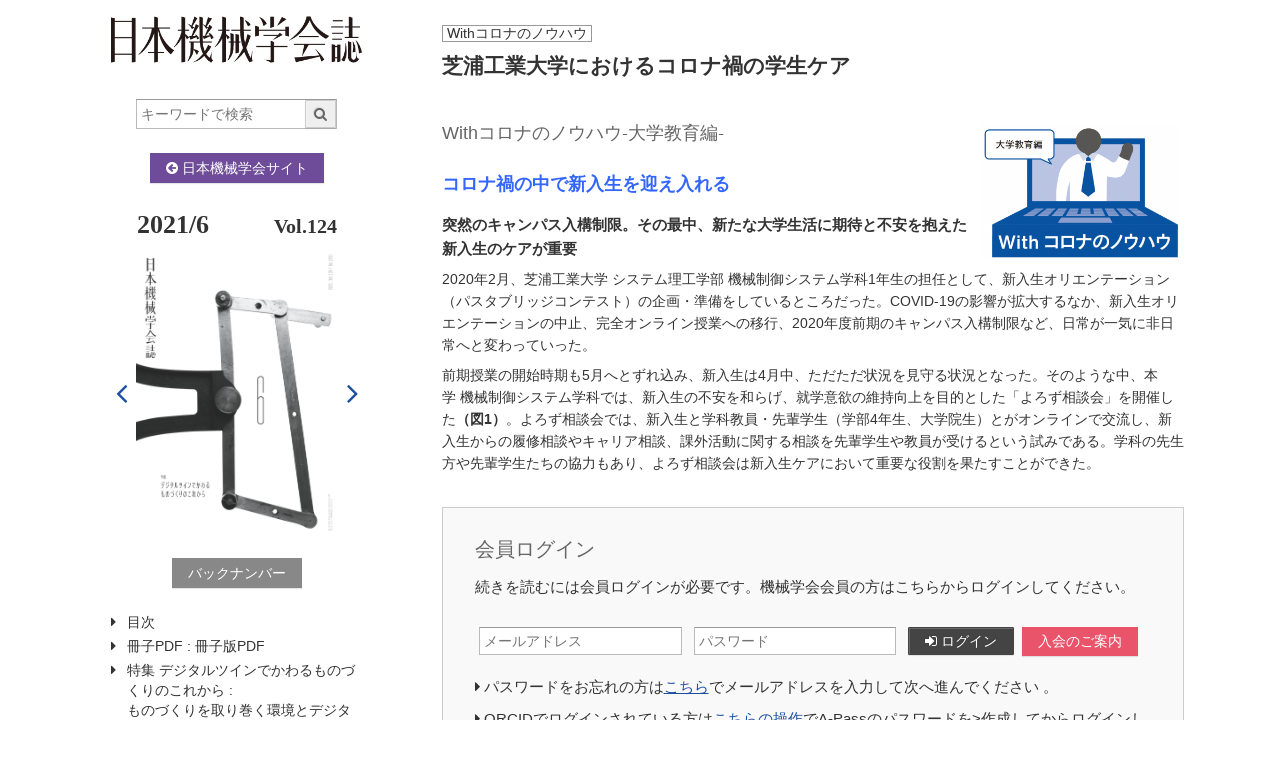

--- FILE ---
content_type: text/html; charset=UTF-8
request_url: https://www.jsme.or.jp/kaisi/1231-40/
body_size: 42772
content:
<!DOCTYPE html>
<html lang="ja" class="no-js">
<head>
<!-- Global site tag (gtag.js) - Google Analytics -->
<script async src="https://www.googletagmanager.com/gtag/js?id=G-EBQ2SFW6N0"></script>
<script>
  window.dataLayer = window.dataLayer || [];
  function gtag(){dataLayer.push(arguments);}
  gtag('js', new Date());

  gtag('config', 'G-EBQ2SFW6N0');
</script>
<meta charset="UTF-8">
<meta name="viewport" content="width=device-width">
<title>芝浦工業大学におけるコロナ禍の学生ケア  |   日本機械学会誌</title>
<meta name="description" content="Withコロナのノウハウ-大学教育編- コロナ禍の中で新入生を迎え入れる 突然のキャンパス入構制限。その最中、新たな大学生活に期待と不安を抱えた新入生のケアが重要 2020年2月、芝浦工業大学 システム理工学部 機械制御システム学科1年生の担任として、新入生オリエンテーション（パ" />
<meta property="og:title" content="芝浦工業大学におけるコロナ禍の学生ケア  |   日本機械学会誌" />
<meta property="og:type" content="website" />
<meta property="og:url" content="https://www.jsme.or.jp/kaisi/1231-40/" />
<meta property="og:image" content="https://www.jsme.or.jp/jsme/wp-content/themes/jsme-template/img/kaisi-logo.png" />
<link rel="stylesheet" href="https://www.jsme.or.jp/jsme/wp-content/themes/jsme-template/css/normalize.css"
  media="all" />
<link rel="stylesheet" href="https://www.jsme.or.jp/jsme/wp-content/themes/jsme-template/css/common.css" media="all" />
<link rel="stylesheet" href="https://www.jsme.or.jp/jsme/wp-content/themes/jsme-template/css/kaisi.css" media="all" />
<link rel="stylesheet" href="https://www.jsme.or.jp/jsme/wp-content/themes/jsme-template/css/color.css" media="all" />
<link rel="stylesheet" href="https://www.jsme.or.jp/jsme/wp-content/themes/jsme-template/css/font-awesome.min.css" />
<script type="text/x-mathjax-config">
  MathJax.Hub.Config({ tex2jax: { inlineMath: [['$','$'], ["\\(","\\)"]] } });
</script>
<script type="text/javascript"
  src="https://cdnjs.cloudflare.com/ajax/libs/mathjax/2.7.0/MathJax.js?config=TeX-AMS_CHTML">
</script>
<meta name='robots' content='max-image-preview:large' />
	<style>img:is([sizes="auto" i], [sizes^="auto," i]) { contain-intrinsic-size: 3000px 1500px }</style>
	<script type="text/javascript">
/* <![CDATA[ */
window._wpemojiSettings = {"baseUrl":"https:\/\/s.w.org\/images\/core\/emoji\/16.0.1\/72x72\/","ext":".png","svgUrl":"https:\/\/s.w.org\/images\/core\/emoji\/16.0.1\/svg\/","svgExt":".svg","source":{"concatemoji":"https:\/\/www.jsme.or.jp\/jsme\/wp-includes\/js\/wp-emoji-release.min.js?ver=1.1"}};
/*! This file is auto-generated */
!function(s,n){var o,i,e;function c(e){try{var t={supportTests:e,timestamp:(new Date).valueOf()};sessionStorage.setItem(o,JSON.stringify(t))}catch(e){}}function p(e,t,n){e.clearRect(0,0,e.canvas.width,e.canvas.height),e.fillText(t,0,0);var t=new Uint32Array(e.getImageData(0,0,e.canvas.width,e.canvas.height).data),a=(e.clearRect(0,0,e.canvas.width,e.canvas.height),e.fillText(n,0,0),new Uint32Array(e.getImageData(0,0,e.canvas.width,e.canvas.height).data));return t.every(function(e,t){return e===a[t]})}function u(e,t){e.clearRect(0,0,e.canvas.width,e.canvas.height),e.fillText(t,0,0);for(var n=e.getImageData(16,16,1,1),a=0;a<n.data.length;a++)if(0!==n.data[a])return!1;return!0}function f(e,t,n,a){switch(t){case"flag":return n(e,"\ud83c\udff3\ufe0f\u200d\u26a7\ufe0f","\ud83c\udff3\ufe0f\u200b\u26a7\ufe0f")?!1:!n(e,"\ud83c\udde8\ud83c\uddf6","\ud83c\udde8\u200b\ud83c\uddf6")&&!n(e,"\ud83c\udff4\udb40\udc67\udb40\udc62\udb40\udc65\udb40\udc6e\udb40\udc67\udb40\udc7f","\ud83c\udff4\u200b\udb40\udc67\u200b\udb40\udc62\u200b\udb40\udc65\u200b\udb40\udc6e\u200b\udb40\udc67\u200b\udb40\udc7f");case"emoji":return!a(e,"\ud83e\udedf")}return!1}function g(e,t,n,a){var r="undefined"!=typeof WorkerGlobalScope&&self instanceof WorkerGlobalScope?new OffscreenCanvas(300,150):s.createElement("canvas"),o=r.getContext("2d",{willReadFrequently:!0}),i=(o.textBaseline="top",o.font="600 32px Arial",{});return e.forEach(function(e){i[e]=t(o,e,n,a)}),i}function t(e){var t=s.createElement("script");t.src=e,t.defer=!0,s.head.appendChild(t)}"undefined"!=typeof Promise&&(o="wpEmojiSettingsSupports",i=["flag","emoji"],n.supports={everything:!0,everythingExceptFlag:!0},e=new Promise(function(e){s.addEventListener("DOMContentLoaded",e,{once:!0})}),new Promise(function(t){var n=function(){try{var e=JSON.parse(sessionStorage.getItem(o));if("object"==typeof e&&"number"==typeof e.timestamp&&(new Date).valueOf()<e.timestamp+604800&&"object"==typeof e.supportTests)return e.supportTests}catch(e){}return null}();if(!n){if("undefined"!=typeof Worker&&"undefined"!=typeof OffscreenCanvas&&"undefined"!=typeof URL&&URL.createObjectURL&&"undefined"!=typeof Blob)try{var e="postMessage("+g.toString()+"("+[JSON.stringify(i),f.toString(),p.toString(),u.toString()].join(",")+"));",a=new Blob([e],{type:"text/javascript"}),r=new Worker(URL.createObjectURL(a),{name:"wpTestEmojiSupports"});return void(r.onmessage=function(e){c(n=e.data),r.terminate(),t(n)})}catch(e){}c(n=g(i,f,p,u))}t(n)}).then(function(e){for(var t in e)n.supports[t]=e[t],n.supports.everything=n.supports.everything&&n.supports[t],"flag"!==t&&(n.supports.everythingExceptFlag=n.supports.everythingExceptFlag&&n.supports[t]);n.supports.everythingExceptFlag=n.supports.everythingExceptFlag&&!n.supports.flag,n.DOMReady=!1,n.readyCallback=function(){n.DOMReady=!0}}).then(function(){return e}).then(function(){var e;n.supports.everything||(n.readyCallback(),(e=n.source||{}).concatemoji?t(e.concatemoji):e.wpemoji&&e.twemoji&&(t(e.twemoji),t(e.wpemoji)))}))}((window,document),window._wpemojiSettings);
/* ]]> */
</script>
<style id='wp-emoji-styles-inline-css' type='text/css'>

	img.wp-smiley, img.emoji {
		display: inline !important;
		border: none !important;
		box-shadow: none !important;
		height: 1em !important;
		width: 1em !important;
		margin: 0 0.07em !important;
		vertical-align: -0.1em !important;
		background: none !important;
		padding: 0 !important;
	}
</style>
<link rel='stylesheet' id='wp-block-library-css' href='https://www.jsme.or.jp/jsme/wp-includes/css/dist/block-library/style.min.css?ver=1.1' type='text/css' media='all' />
<style id='classic-theme-styles-inline-css' type='text/css'>
/*! This file is auto-generated */
.wp-block-button__link{color:#fff;background-color:#32373c;border-radius:9999px;box-shadow:none;text-decoration:none;padding:calc(.667em + 2px) calc(1.333em + 2px);font-size:1.125em}.wp-block-file__button{background:#32373c;color:#fff;text-decoration:none}
</style>
<link rel='stylesheet' id='wp-components-css' href='https://www.jsme.or.jp/jsme/wp-includes/css/dist/components/style.min.css?ver=1.1' type='text/css' media='all' />
<link rel='stylesheet' id='wp-preferences-css' href='https://www.jsme.or.jp/jsme/wp-includes/css/dist/preferences/style.min.css?ver=1.1' type='text/css' media='all' />
<link rel='stylesheet' id='wp-block-editor-css' href='https://www.jsme.or.jp/jsme/wp-includes/css/dist/block-editor/style.min.css?ver=1.1' type='text/css' media='all' />
<link rel='stylesheet' id='popup-maker-block-library-style-css' href='https://www.jsme.or.jp/jsme/wp-content/plugins/popup-maker/dist/packages/block-library-style.css?ver=1.1' type='text/css' media='all' />
<style id='pdfemb-pdf-embedder-viewer-style-inline-css' type='text/css'>
.wp-block-pdfemb-pdf-embedder-viewer{max-width:none}

</style>
<style id='global-styles-inline-css' type='text/css'>
:root{--wp--preset--aspect-ratio--square: 1;--wp--preset--aspect-ratio--4-3: 4/3;--wp--preset--aspect-ratio--3-4: 3/4;--wp--preset--aspect-ratio--3-2: 3/2;--wp--preset--aspect-ratio--2-3: 2/3;--wp--preset--aspect-ratio--16-9: 16/9;--wp--preset--aspect-ratio--9-16: 9/16;--wp--preset--color--black: #000000;--wp--preset--color--cyan-bluish-gray: #abb8c3;--wp--preset--color--white: #ffffff;--wp--preset--color--pale-pink: #f78da7;--wp--preset--color--vivid-red: #cf2e2e;--wp--preset--color--luminous-vivid-orange: #ff6900;--wp--preset--color--luminous-vivid-amber: #fcb900;--wp--preset--color--light-green-cyan: #7bdcb5;--wp--preset--color--vivid-green-cyan: #00d084;--wp--preset--color--pale-cyan-blue: #8ed1fc;--wp--preset--color--vivid-cyan-blue: #0693e3;--wp--preset--color--vivid-purple: #9b51e0;--wp--preset--gradient--vivid-cyan-blue-to-vivid-purple: linear-gradient(135deg,rgba(6,147,227,1) 0%,rgb(155,81,224) 100%);--wp--preset--gradient--light-green-cyan-to-vivid-green-cyan: linear-gradient(135deg,rgb(122,220,180) 0%,rgb(0,208,130) 100%);--wp--preset--gradient--luminous-vivid-amber-to-luminous-vivid-orange: linear-gradient(135deg,rgba(252,185,0,1) 0%,rgba(255,105,0,1) 100%);--wp--preset--gradient--luminous-vivid-orange-to-vivid-red: linear-gradient(135deg,rgba(255,105,0,1) 0%,rgb(207,46,46) 100%);--wp--preset--gradient--very-light-gray-to-cyan-bluish-gray: linear-gradient(135deg,rgb(238,238,238) 0%,rgb(169,184,195) 100%);--wp--preset--gradient--cool-to-warm-spectrum: linear-gradient(135deg,rgb(74,234,220) 0%,rgb(151,120,209) 20%,rgb(207,42,186) 40%,rgb(238,44,130) 60%,rgb(251,105,98) 80%,rgb(254,248,76) 100%);--wp--preset--gradient--blush-light-purple: linear-gradient(135deg,rgb(255,206,236) 0%,rgb(152,150,240) 100%);--wp--preset--gradient--blush-bordeaux: linear-gradient(135deg,rgb(254,205,165) 0%,rgb(254,45,45) 50%,rgb(107,0,62) 100%);--wp--preset--gradient--luminous-dusk: linear-gradient(135deg,rgb(255,203,112) 0%,rgb(199,81,192) 50%,rgb(65,88,208) 100%);--wp--preset--gradient--pale-ocean: linear-gradient(135deg,rgb(255,245,203) 0%,rgb(182,227,212) 50%,rgb(51,167,181) 100%);--wp--preset--gradient--electric-grass: linear-gradient(135deg,rgb(202,248,128) 0%,rgb(113,206,126) 100%);--wp--preset--gradient--midnight: linear-gradient(135deg,rgb(2,3,129) 0%,rgb(40,116,252) 100%);--wp--preset--font-size--small: 13px;--wp--preset--font-size--medium: 20px;--wp--preset--font-size--large: 36px;--wp--preset--font-size--x-large: 42px;--wp--preset--spacing--20: 0.44rem;--wp--preset--spacing--30: 0.67rem;--wp--preset--spacing--40: 1rem;--wp--preset--spacing--50: 1.5rem;--wp--preset--spacing--60: 2.25rem;--wp--preset--spacing--70: 3.38rem;--wp--preset--spacing--80: 5.06rem;--wp--preset--shadow--natural: 6px 6px 9px rgba(0, 0, 0, 0.2);--wp--preset--shadow--deep: 12px 12px 50px rgba(0, 0, 0, 0.4);--wp--preset--shadow--sharp: 6px 6px 0px rgba(0, 0, 0, 0.2);--wp--preset--shadow--outlined: 6px 6px 0px -3px rgba(255, 255, 255, 1), 6px 6px rgba(0, 0, 0, 1);--wp--preset--shadow--crisp: 6px 6px 0px rgba(0, 0, 0, 1);}:where(.is-layout-flex){gap: 0.5em;}:where(.is-layout-grid){gap: 0.5em;}body .is-layout-flex{display: flex;}.is-layout-flex{flex-wrap: wrap;align-items: center;}.is-layout-flex > :is(*, div){margin: 0;}body .is-layout-grid{display: grid;}.is-layout-grid > :is(*, div){margin: 0;}:where(.wp-block-columns.is-layout-flex){gap: 2em;}:where(.wp-block-columns.is-layout-grid){gap: 2em;}:where(.wp-block-post-template.is-layout-flex){gap: 1.25em;}:where(.wp-block-post-template.is-layout-grid){gap: 1.25em;}.has-black-color{color: var(--wp--preset--color--black) !important;}.has-cyan-bluish-gray-color{color: var(--wp--preset--color--cyan-bluish-gray) !important;}.has-white-color{color: var(--wp--preset--color--white) !important;}.has-pale-pink-color{color: var(--wp--preset--color--pale-pink) !important;}.has-vivid-red-color{color: var(--wp--preset--color--vivid-red) !important;}.has-luminous-vivid-orange-color{color: var(--wp--preset--color--luminous-vivid-orange) !important;}.has-luminous-vivid-amber-color{color: var(--wp--preset--color--luminous-vivid-amber) !important;}.has-light-green-cyan-color{color: var(--wp--preset--color--light-green-cyan) !important;}.has-vivid-green-cyan-color{color: var(--wp--preset--color--vivid-green-cyan) !important;}.has-pale-cyan-blue-color{color: var(--wp--preset--color--pale-cyan-blue) !important;}.has-vivid-cyan-blue-color{color: var(--wp--preset--color--vivid-cyan-blue) !important;}.has-vivid-purple-color{color: var(--wp--preset--color--vivid-purple) !important;}.has-black-background-color{background-color: var(--wp--preset--color--black) !important;}.has-cyan-bluish-gray-background-color{background-color: var(--wp--preset--color--cyan-bluish-gray) !important;}.has-white-background-color{background-color: var(--wp--preset--color--white) !important;}.has-pale-pink-background-color{background-color: var(--wp--preset--color--pale-pink) !important;}.has-vivid-red-background-color{background-color: var(--wp--preset--color--vivid-red) !important;}.has-luminous-vivid-orange-background-color{background-color: var(--wp--preset--color--luminous-vivid-orange) !important;}.has-luminous-vivid-amber-background-color{background-color: var(--wp--preset--color--luminous-vivid-amber) !important;}.has-light-green-cyan-background-color{background-color: var(--wp--preset--color--light-green-cyan) !important;}.has-vivid-green-cyan-background-color{background-color: var(--wp--preset--color--vivid-green-cyan) !important;}.has-pale-cyan-blue-background-color{background-color: var(--wp--preset--color--pale-cyan-blue) !important;}.has-vivid-cyan-blue-background-color{background-color: var(--wp--preset--color--vivid-cyan-blue) !important;}.has-vivid-purple-background-color{background-color: var(--wp--preset--color--vivid-purple) !important;}.has-black-border-color{border-color: var(--wp--preset--color--black) !important;}.has-cyan-bluish-gray-border-color{border-color: var(--wp--preset--color--cyan-bluish-gray) !important;}.has-white-border-color{border-color: var(--wp--preset--color--white) !important;}.has-pale-pink-border-color{border-color: var(--wp--preset--color--pale-pink) !important;}.has-vivid-red-border-color{border-color: var(--wp--preset--color--vivid-red) !important;}.has-luminous-vivid-orange-border-color{border-color: var(--wp--preset--color--luminous-vivid-orange) !important;}.has-luminous-vivid-amber-border-color{border-color: var(--wp--preset--color--luminous-vivid-amber) !important;}.has-light-green-cyan-border-color{border-color: var(--wp--preset--color--light-green-cyan) !important;}.has-vivid-green-cyan-border-color{border-color: var(--wp--preset--color--vivid-green-cyan) !important;}.has-pale-cyan-blue-border-color{border-color: var(--wp--preset--color--pale-cyan-blue) !important;}.has-vivid-cyan-blue-border-color{border-color: var(--wp--preset--color--vivid-cyan-blue) !important;}.has-vivid-purple-border-color{border-color: var(--wp--preset--color--vivid-purple) !important;}.has-vivid-cyan-blue-to-vivid-purple-gradient-background{background: var(--wp--preset--gradient--vivid-cyan-blue-to-vivid-purple) !important;}.has-light-green-cyan-to-vivid-green-cyan-gradient-background{background: var(--wp--preset--gradient--light-green-cyan-to-vivid-green-cyan) !important;}.has-luminous-vivid-amber-to-luminous-vivid-orange-gradient-background{background: var(--wp--preset--gradient--luminous-vivid-amber-to-luminous-vivid-orange) !important;}.has-luminous-vivid-orange-to-vivid-red-gradient-background{background: var(--wp--preset--gradient--luminous-vivid-orange-to-vivid-red) !important;}.has-very-light-gray-to-cyan-bluish-gray-gradient-background{background: var(--wp--preset--gradient--very-light-gray-to-cyan-bluish-gray) !important;}.has-cool-to-warm-spectrum-gradient-background{background: var(--wp--preset--gradient--cool-to-warm-spectrum) !important;}.has-blush-light-purple-gradient-background{background: var(--wp--preset--gradient--blush-light-purple) !important;}.has-blush-bordeaux-gradient-background{background: var(--wp--preset--gradient--blush-bordeaux) !important;}.has-luminous-dusk-gradient-background{background: var(--wp--preset--gradient--luminous-dusk) !important;}.has-pale-ocean-gradient-background{background: var(--wp--preset--gradient--pale-ocean) !important;}.has-electric-grass-gradient-background{background: var(--wp--preset--gradient--electric-grass) !important;}.has-midnight-gradient-background{background: var(--wp--preset--gradient--midnight) !important;}.has-small-font-size{font-size: var(--wp--preset--font-size--small) !important;}.has-medium-font-size{font-size: var(--wp--preset--font-size--medium) !important;}.has-large-font-size{font-size: var(--wp--preset--font-size--large) !important;}.has-x-large-font-size{font-size: var(--wp--preset--font-size--x-large) !important;}
:where(.wp-block-post-template.is-layout-flex){gap: 1.25em;}:where(.wp-block-post-template.is-layout-grid){gap: 1.25em;}
:where(.wp-block-columns.is-layout-flex){gap: 2em;}:where(.wp-block-columns.is-layout-grid){gap: 2em;}
:root :where(.wp-block-pullquote){font-size: 1.5em;line-height: 1.6;}
</style>
<link rel='stylesheet' id='contact-form-7-css' href='https://www.jsme.or.jp/jsme/wp-content/plugins/contact-form-7/includes/css/styles.css?ver=1.1' type='text/css' media='all' />
<script type="text/javascript" src="https://www.jsme.or.jp/jsme/wp-includes/js/jquery/jquery.min.js?ver=1.1" id="jquery-core-js"></script>
<script type="text/javascript" src="https://www.jsme.or.jp/jsme/wp-includes/js/jquery/jquery-migrate.min.js?ver=1.1" id="jquery-migrate-js"></script>
<script type="text/javascript" src="https://www.jsme.or.jp/jsme/wp-content/themes/jsme-template/js/script.js?ver=1.1" id="script-js"></script>
<link rel="https://api.w.org/" href="https://www.jsme.or.jp/wp-json/" /><link rel="canonical" href="https://www.jsme.or.jp/kaisi/1231-40/" />
<link rel="alternate" title="oEmbed (JSON)" type="application/json+oembed" href="https://www.jsme.or.jp/wp-json/oembed/1.0/embed?url=https%3A%2F%2Fwww.jsme.or.jp%2Fkaisi%2F1231-40%2F" />
<link rel="alternate" title="oEmbed (XML)" type="text/xml+oembed" href="https://www.jsme.or.jp/wp-json/oembed/1.0/embed?url=https%3A%2F%2Fwww.jsme.or.jp%2Fkaisi%2F1231-40%2F&#038;format=xml" />
<script type="text/javascript">
	window._se_plugin_version = '8.1.9';
</script>
<style type="text/css">.recentcomments a{display:inline !important;padding:0 !important;margin:0 !important;}</style><link rel="icon" href="https://www.jsme.or.jp/jsme/uploads/2016/11/jsme-logo.png" sizes="32x32" />
<link rel="icon" href="https://www.jsme.or.jp/jsme/uploads/2016/11/jsme-logo.png" sizes="192x192" />
<link rel="apple-touch-icon" href="https://www.jsme.or.jp/jsme/uploads/2016/11/jsme-logo.png" />
<meta name="msapplication-TileImage" content="https://www.jsme.or.jp/jsme/uploads/2016/11/jsme-logo.png" />
<script type="text/javascript">
jQuery(document).ready(function($){
  for (var i = 0; i < $('img').length; i++) {
    $('img').eq(i).load(function() {
      $().initScrollFix();
    });
  };
});
</script>
</head>
<body><div class="screen clear">
  <div class="leftpain js-scrollfix-container">
  <header class="head">
        <h1 class="head-ttl" title="日本機械学会誌">
      <a href="https://www.jsme.or.jp/publication/kaisi/">
      <img src="https://www.jsme.or.jp/jsme/wp-content/themes/jsme-template/img/kaisi-logo.png">
      </a>
    </h1>
    <div class="searchbox">
        <form role="search" method="get" id="searchform" action="https://www.jsme.or.jp/">
  <p class="inpt-line">
    <span class="src-box"> <input type="text" placeholder="キーワードで検索" value="" name="s"
      id="s">
      <button type="submit" id="searchsubmit" class="btn">
        <i class="fa fa-search"></i>
      </button> <input type="hidden" name="post_type"
      value="kaisi" class="inpt-radio">
    </span>
  </p>
</form>    </div>
    <p class="t-ceter">
      <a href="/" class="labellink bg-pub"><i class="fa fa-cogs fa-arrow-circle-left"></i> 日本機械学会サイト</a>
    </p>
  </header>
      <p class="mobilemenu">
    <a href="https://www.jsme.or.jp/kaisi-volno/no-1231/"><i
      class="fa fa-arrow-left" aria-hidden="true"></i>目次に戻る</a>
  </p>
    <section class="issu-cover-box mob-hide">
    <h2 class="issuttl">
      <span class="issuttl-year"><a href="https://www.jsme.or.jp/kaisi-volno/no-1231/">2021/6</a></span>
      <span class="issuttl-vol">Vol.124</span>
    </h2>
    <div class="cover-nav" id="coverimg-comment">
      <p class="cover-img">
          <a href="https://www.jsme.or.jp/kaisi-volno/no-1230/" class="issu-navlink issu-prev"><i class="fa fa-angle-left" aria-hidden="true"></i></a>          <a class="cover-img-link js-init-modalbox" href="#coverimg-comment">
                      <img src="https://www.jsme.or.jp/jsme/uploads/2021/06/JsmeMag_Jun_2021_H_01-scaled.jpg">
                    </a>
          <a href="https://www.jsme.or.jp/kaisi-volno/no-1232/" class="issu-navlink issu-next"><i class="fa fa-angle-right" aria-hidden="true"></i></a>        </p>
      <div class="cover-comment-waper">
        <p class="cover-comment">工部大学校の「機械学」教育機器（機械遺産第100号）<br />
<br />
四リンク<br />
<br />
年代未詳／フォイト社製／ベルリン（独）／真鍮、鉄、木製台座／H270, W300, D90（mm）／東京大学総合研究博物館所蔵<br />
<br />
ハンドルに「GUSTAV VOIGT BERLIN. S. W.」の刻字あり。工科大学もしくは工学部の備品番号「工キ學ニ四八九」の木札付。本模型の年代は未詳であるが、東京大学総合研究博物館には工部大学校を示すプレート付きのものを含め、近代的な機械学教育のために明治期以降に導入された機構模型が現存する。<br />
<br />
上野則宏撮影／東京大学総合研究博物館写真提供／インターメディアテク展示・収蔵<br />
<br />
［東京大学総合研究博物館］</p>
                  </div>
    </div>
    <p class="mgtb24">
      <a class="labellink" href="https://www.jsme.or.jp/publication/kaisi/">バックナンバー</a>
    </p>
  </section>
  <div class="issue-index-wrap mob-hide js-scrollfix-wrap scrollfix-wrap">
    <nav class="issue-index js-scrollfix-panel scrollfix-panel">
    
        <ul class="issue-index-list">
        <li><a href="https://www.jsme.or.jp/kaisi-volno/no-1231/">目次</a></li>
            <li ><a
                    href="https://www.jsme.or.jp/kaisi/1231-01/" title="冊子版PDF">
              <span class="headlabel">冊子PDF :</span>              <span class="ilblk">冊子版PDF</span>
        </a></li>
            <li ><a
                    href="https://www.jsme.or.jp/kaisi/1231-04/" title="ものづくりを取り巻く環境とデジタルツイン活用の議論">
              <span class="headlabel">特集 デジタルツインでかわるものづくりのこれから :</span>              <span class="ilblk">ものづくりを取り巻く環境とデジタルツイン活用の議論</span>
        </a></li>
            <li ><a
                    href="https://www.jsme.or.jp/kaisi/1231-06/" title="デジタルツインの捉え方ー シミュレーションからデジタルツインへ ー">
              <span class="headlabel">特集 デジタルツインでかわるものづくりのこれから :</span>              <span class="ilblk">デジタルツインの捉え方ー シミュレーションからデジタルツインへ ー</span>
        </a></li>
            <li ><a
                    href="https://www.jsme.or.jp/kaisi/1231-10/" title="加工におけるCAEとAIの使いこなし">
              <span class="headlabel">特集 デジタルツインでかわるものづくりのこれから :</span>              <span class="ilblk">加工におけるCAEとAIの使いこなし</span>
        </a></li>
            <li ><a
                    href="https://www.jsme.or.jp/kaisi/1231-14/" title="計測とデジタルツインの関係から探る将来像">
              <span class="headlabel">特集 デジタルツインでかわるものづくりのこれから :</span>              <span class="ilblk">計測とデジタルツインの関係から探る将来像</span>
        </a></li>
            <li ><a
                    href="https://www.jsme.or.jp/kaisi/1231-18/" title="工作機械におけるデジタルツインの活用">
              <span class="headlabel">特集 デジタルツインでかわるものづくりのこれから :</span>              <span class="ilblk">工作機械におけるデジタルツインの活用</span>
        </a></li>
            <li ><a
                    href="https://www.jsme.or.jp/kaisi/1231-22/" title="FA-IT統合ソリューションによる工作機械デジタルツインの実現">
              <span class="headlabel">特集 デジタルツインでかわるものづくりのこれから :</span>              <span class="ilblk">FA-IT統合ソリューションによる工作機械デジタルツインの実現</span>
        </a></li>
            <li ><a
                    href="https://www.jsme.or.jp/kaisi/1231-26/" title="機上計測による「アジャイルマニュファクチャリング」">
              <span class="headlabel">特集 デジタルツインでかわるものづくりのこれから :</span>              <span class="ilblk">機上計測による「アジャイルマニュファクチャリング」</span>
        </a></li>
            <li ><a
                    href="https://www.jsme.or.jp/kaisi/1231-30/" title="人と設備に依存しない安定加工を実現する加工デジタルレシピ">
              <span class="headlabel">特集 デジタルツインでかわるものづくりのこれから :</span>              <span class="ilblk">人と設備に依存しない安定加工を実現する加工デジタルレシピ</span>
        </a></li>
            <li class="normal"><a
                    href="https://www.jsme.or.jp/kaisi/1231-34/" title="第6回　一自由度系の強制振動">
              <span class="headlabel">やさしい機械力学 :</span>              <span class="ilblk">第6回　一自由度系の強制振動</span>
        </a></li>
            <li class="normal"><a
                    href="https://www.jsme.or.jp/kaisi/1231-36/" title="第6回　大学発ベンチャーの設立と振動分布計の開発">
              <span class="headlabel">エキスパートの知恵と経験 :</span>              <span class="ilblk">第6回　大学発ベンチャーの設立と振動分布計の開発</span>
        </a></li>
            <li class="normal"><a
                    href="https://www.jsme.or.jp/kaisi/1231-38/" title="第6回 　Five Steps to Simplify Language in Research Communication">
              <span class="headlabel">Write Your Science Right・研究を世界に届ける文章力 :</span>              <span class="ilblk">第6回 　Five Steps to Simplify Language in Research Communication</span>
        </a></li>
            <li class="normal"><a
          class="active"          href="https://www.jsme.or.jp/kaisi/1231-40/" title="芝浦工業大学におけるコロナ禍の学生ケア">
              <span class="headlabel">Withコロナのノウハウ :</span>              <span class="ilblk">芝浦工業大学におけるコロナ禍の学生ケア</span>
        </a></li>
            <li class="normal"><a
                    href="https://www.jsme.or.jp/kaisi/1231-42/" title="希代の名著「万葉人の技術」を後世に">
              <span class="headlabel">名誉員から一言 :</span>              <span class="ilblk">希代の名著「万葉人の技術」を後世に</span>
        </a></li>
          </ul>
      </nav>
  </div>
</div>
  <div class="rightpain">
    <div class="rightpain-inr">
        <article class="kaisi-article">
        <header class="kaisi-article-head">
            <p class="kaisi-act-headinft"><span class="kaisi-act-headlabel">Withコロナのノウハウ</span></p>          <h1 class="kaisi-act-ttl">芝浦工業大学におけるコロナ禍の学生ケア</h1>
          <p class="kaisi-act-author"></p>
        </header>
        <section class="clear" id="contentbody">
        <div class="kaisi-act-exp"><p><img decoding="async" class="alignright wp-image-76711" src="https://www.jsme.or.jp/jsme/uploads/2021/03/withcovid19-1.png" alt="" width="200" height="137" srcset="https://www.jsme.or.jp/jsme/uploads/2021/03/withcovid19-1.png 782w, https://www.jsme.or.jp/jsme/uploads/2021/03/withcovid19-1-768x526.png 768w" sizes="(max-width: 200px) 100vw, 200px" /></p>
<h3>Withコロナのノウハウ-大学教育編-</h3>
<h3><span style="color: #3366ff"><strong>コロナ禍の中で新入生を迎え入れる</strong></span></h3>
<h4>突然のキャンパス入構制限。その最中、新たな大学生活に期待と不安を抱えた新入生のケアが重要</h4>
<p><span lang="en-GB">2020</span>年<span lang="en-GB">2</span>月、芝浦工業大学<span lang="en-GB"> </span>システム理工学部<span lang="en-GB"> </span>機械制御システム学科<span lang="en-GB">1</span>年生の担任として、新入生オリエンテーション（パスタブリッジコンテスト）の企画・準備をしているところだった。<span lang="en-GB">COVID-19</span>の影響が拡大するなか、新入生オリエンテーションの中止、完全オンライン授業への移行、<span lang="en-GB">2020</span>年度前期のキャンパス入構制限など、日常が一気に非日常へと変わっていった。</p>
<p>前期授業の開始時期も<span lang="en-GB">5</span>月へとずれ込み、新入生は<span lang="en-GB">4</span>月中、ただただ状況を見守る状況となった。そのような中、本学<span lang="en-GB"> </span>機械制御システム学科では、新入生の不安を和らげ、就学意欲の維持向上を目的とした「よろず相談会」を開催した<strong>（図<span lang="en-GB">1</span>）</strong>。よろず相談会では、新入生と学科教員・先輩学生（学部<span lang="en-GB">4</span>年生、大学院生）とがオンラインで交流し、新入生からの履修相談やキャリア相談、課外活動に関する相談を先輩学生や教員が受けるという試みである。学科の先生方や先輩学生たちの協力もあり、よろず相談会は新入生ケアにおいて重要な役割を果たすことができた。</p>
</div>
    <div class="cont-loginfield">
  <h3>会員ログイン</h3>
    <p class="cont-loginmsg">続きを読むには会員ログインが必要です。機械学会会員の方はこちらからログインしてください。</p>
  
  <form action="https://www.jsme.or.jp/kaisi/1231-40/" method="post" id="memberlogin">
  <p class="cont-loginbox">
    <input type="text" placeholder="メールアドレス" id="memberid" name="memberid" required="required">
    <input type="password" placeholder="パスワード" id="memberpw" name="memberpw" required="required">
    <button class="btn btn-base" type="submit">
      <i class="fa fa-sign-in"></i> ログイン
    </button>
    <input type="hidden" name="location" value="https://www.jsme.or.jp/kaisi/1231-40/">
    <input type="hidden" name="memberlogin" value="memberlogin">
    <input type="hidden" id="_wpnonce" name="_wpnonce" value="fedd578ef1" /><input type="hidden" name="_wp_http_referer" value="/kaisi/1231-40/" />        <a class="bg-member labellink" href="https://www.jsme.or.jp/member/register-application/">入会のご案内</a>
  </p>
  </form>
    <p><i class="fa fa-caret-right"></i> パスワードをお忘れの方は<a href="https://jsme.smoosy.atlas.jp/mypage" target="_blank">こちら</a>でメールアドレスを入力して次へ進んでください
。</p>
  <p><i class="fa fa-caret-right"></i> ORCIDでログインされている方は<a href="https://www.notion.so/atlas-team/ORCID-A-Pass-23f820a9dc77801cbe79df558081160e" target="_blank">こちらの操作</a>でA-Passのパスワードを>作成してからログインしてください。</p>
</div>              <p class="ft-keyword">キーワード：<a href="https://www.jsme.or.jp/kaisi-tag/with%e3%82%b3%e3%83%ad%e3%83%8a%e3%81%ae%e3%83%8e%e3%82%a6%e3%83%8f%e3%82%a6/" rel="tag">Withコロナのノウハウ</a> </p>
            </section>
      </article>
      </div>
  </div>
</div>
</div>
</div>
<footer>
  <div class="gl-foot">
  <div class="pg-container clear">
      <div class="gl-ft-signature">
        <h2 class="gl-ft-title">
          <a href="https://www.jsme.or.jp/"><span class="small">一般社団法人</span>日本機械学会</a>
        </h2>
        <p class="gl-ft-address">
          <span>〒162-0814</span> <span>東京都新宿区新小川町4番1号 KDX飯田橋スクエア2階</span>
          <span><i class="fa fa-envelope"></i> <a href="/contact/">お問い合わせフォーム</a></span>
        </p>
      </div>
      <div class="gl-ft-menu">
        <nav>
    <ul class="ft-nav"><li class="ft-nav-parent"><a href="https://www.jsme.or.jp/about/">学会案内</a><ul class="ft-nav-sub"><li><a href="https://www.jsme.or.jp/about/about-jsme/access/e-mail-address/">事務局 問合せ先</a></li><li><a href="https://www.jsme.or.jp/about/about-jsme/">日本機械学会について</a></li><li><a href="https://www.jsme.or.jp/about/greeting/">会長就任のご挨拶</a></li><li><a href="https://www.jsme.or.jp/about/ethical-consideration/">倫理規定</a></li><li><a href="https://www.jsme.or.jp/about/statement/">日本機械学会ステートメント</a></li><li><a href="https://www.jsme.or.jp/about/dei/">日本機械学会DEI宣言</a></li><li><a href="https://www.jsme.or.jp/about/about-jsme/proposal/">提言</a></li><li><a href="https://www.jsme.or.jp/about/public-comment/">パブリックコメント</a></li><li><a href="https://www.jsme.or.jp/about/tos/">ウェブサイト利用規約</a></li><li><a href="https://www.jsme.or.jp/about/privacy-policy/">プライバシーポリシー</a></li></ul></li><li class="ft-nav-parent"><a href="https://www.jsme.or.jp/member/">会員サービス</a><ul class="ft-nav-sub"><li><a href="https://www.jsme.or.jp/20250925/">マイページ／会員情報変更</a></li><li><a href="https://www.jsme.or.jp/member/register-application/">入会のご案内</a></li><li><a href="https://www.jsme.or.jp/member/member-service/">会員サービス</a></li><li><a href="https://www.jsme.or.jp/member/offer-list/">公募情報</a></li><li><a href="https://www.jsme.or.jp/member/transaction/">会報</a></li><li><a href="https://www.jsme.or.jp/member/proposition/">各種申込・届出・証明</a></li><li><a href="https://www.jsme.or.jp/member/question/">よくある質問</a></li></ul></li><li class="ft-nav-parent"><a href="https://www.jsme.or.jp/event_project/">イベント・事業</a><ul class="ft-nav-sub"><li><a href="https://www.jsme.or.jp/event_project/basic/">対象レベル別、分野別　講習会リスト</a></li><li><a href="https://www.jsme.or.jp/event_project/event/">イベント一覧</a></li><li><a href="https://www.jsme.or.jp/event_project/annual-conference/">年次大会</a></li><li><a href="https://www.jsme.or.jp/event_project/machine-day/">機械の日・機械週間</a></li><li><a href="https://www.jsme.or.jp/event_project/award/">表彰</a></li><li><a href="/kikaiisan/">機械遺産</a></li><li><a href="https://www.jsme.or.jp/event_project/license/">資格・認証・認定</a></li><li><a href="https://www.jsme.or.jp/human-resources-support/consultation">技術相談</a></li><li><a href="https://www.jsme.or.jp/event_project/promotion-of-mechanical-engineering/">機械工学振興事業資金の公募</a></li><li><a href="https://www.jsme.or.jp/event_project/sponsorship/">共催・協賛・後援について</a></li><li><a href="https://www.jsme.or.jp/event_project/securityexportcontrol/">【安全保障貿易管理について】</a></li><li><a href="https://www.jsme.or.jp/event_project/declarationofcompliance/">【競争法に関わるコンプライアンス宣言】</a></li></ul></li><li class="ft-nav-parent"><a href="https://www.jsme.or.jp/organization/">組織</a><ul class="ft-nav-sub"><li><a href="https://www.jsme.or.jp/organization/management-organization/">運営組織図</a></li><li><a href="https://www.jsme.or.jp/organization/branch/">支部</a></li><li><a href="https://www.jsme.or.jp/organization/department/">部門</a></li><li><a href="https://www.jsme.or.jp/organization/promotion-conference/">推進会議・専門会議</a></li><li><a href="https://www.jsme.or.jp/organization/subcommittee/">分科会・研究会</a></li><li><a href="https://www.jsme.or.jp/organization/committees/">理事会直轄委員会・臨時委員会</a></li><li><a href="/activity-com/">事業委員会</a></li><li><a href="http://www.jfes.or.jp/members/">関連学協会（日本工学会リンク）</a></li></ul></li><li class="ft-nav-parent"><a href="https://www.jsme.or.jp/publication/">刊行物・資料</a><ul class="ft-nav-sub"><li><a href="https://www.jsme.or.jp/publication/kaisi/">日本機械学会誌</a></li><li><a href="https://www.jsme.or.jp/publication/makeshop/">書籍・刊行物</a></li><li><a href="https://www.jsme.or.jp/publication/event-pub/">行事刊行物</a></li><li><a href="https://www.jsme.or.jp/publication/proceedings/">講演論文集アーカイブ (JSME Proceedings)</a></li><li><a href="https://www.jsme.or.jp/kikainenkan2025/">機械工学年鑑2025</a></li><li><a href="https://www.jsme.or.jp/jsme-medwiki/index.php">機械工学事典</a></li><li><a href="/technology-road-map/">技術ロードマップ</a></li><li><a href="https://www.jsme.or.jp/publication/newsletter/">部門・支部ニュースレター</a></li><li><a href="https://www.jsme.or.jp/publication/nejiawase202511/">ねじあわせ2025年秋号</a></li><li><a href="https://jrecin.jst.go.jp/html/compass/e-learning.html#e-31">e-learning（JREC-IN Portal）</a></li><li><a href="https://www.jsme.or.jp/publication/library-information/">図書室案内</a></li><li><a href="https://www.jsme.or.jp/publication/column/">JSME談話室「き・か・い」</a></li></ul></li><li class="ft-nav-parent"><a href="https://www.jsme.or.jp/journals/">学術誌・Journal</a><ul class="ft-nav-sub"><li><a href="/bulletin/">日本機械学会学術誌</a></li><li><a href="/publish/transact/">日本機械学会論文集</a></li><li><a href="/publish/mej/">Mechanical Engineering Journal</a></li><li><a href="/publish/mel/">Mechanical Engineering Letters</a></li><li><a href="/publish/jfst/">Journal of Fluid Science and Technology</a></li><li><a href="/publish/jtst/">Journal of Thermal Science and Technology</a></li><li><a href="https://www.jstage.jst.go.jp/browse/jbse/_pubinfo/-char/ja">Journal of Biomechanical Science and Engineering</a></li><li><a href="/publish/jamdsm/">Journal of Advanced Mechanical Design, Systems, and Manufacturing</a></li><li><a href="https://robomechjournal.springeropen.com/">ROBOMECH Journal ROBOMECH Journal (published by Springer Nature)</a></li><li><a href="https://journals.sagepub.com/home/JER">International Journal of Engine Research (published by Sage)</a></li></ul>      </nav>
      </div>
    </div>
  </div>
  <p class="gl-ft-copy">Copyright ©2026 The Japan Society of Mechanical Engineers.</p>
</footer>
<div class="modalwindow" id="js-modal">
  <div class="modal-content" id="js-modal-content"></div>
  <span class="modal-close" id="js-modal-close">×</span>
</div>

<div class="modalbox-wap" id="js-modalbox"></div>
<div class="modalbox" id="js-modalbox-box">
  <div id="js-modalbox-content" class="modalbox-innnr"></div>
  <span class="modal-close" id="js-modalbox-close">×</span>
</div>
<script type="speculationrules">
{"prefetch":[{"source":"document","where":{"and":[{"href_matches":"\/*"},{"not":{"href_matches":["\/jsme\/wp-*.php","\/jsme\/wp-admin\/*","\/jsme\/uploads\/*","\/jsme\/wp-content\/*","\/jsme\/wp-content\/plugins\/*","\/jsme\/wp-content\/themes\/jsme-template\/*","\/*\\?(.+)"]}},{"not":{"selector_matches":"a[rel~=\"nofollow\"]"}},{"not":{"selector_matches":".no-prefetch, .no-prefetch a"}}]},"eagerness":"conservative"}]}
</script>
<script type="text/javascript" src="https://www.jsme.or.jp/jsme/wp-includes/js/dist/hooks.min.js?ver=1.1" id="wp-hooks-js"></script>
<script type="text/javascript" src="https://www.jsme.or.jp/jsme/wp-includes/js/dist/i18n.min.js?ver=1.1" id="wp-i18n-js"></script>
<script type="text/javascript" id="wp-i18n-js-after">
/* <![CDATA[ */
wp.i18n.setLocaleData( { 'text direction\u0004ltr': [ 'ltr' ] } );
/* ]]> */
</script>
<script type="text/javascript" src="https://www.jsme.or.jp/jsme/wp-content/plugins/contact-form-7/includes/swv/js/index.js?ver=1.1" id="swv-js"></script>
<script type="text/javascript" id="contact-form-7-js-translations">
/* <![CDATA[ */
( function( domain, translations ) {
	var localeData = translations.locale_data[ domain ] || translations.locale_data.messages;
	localeData[""].domain = domain;
	wp.i18n.setLocaleData( localeData, domain );
} )( "contact-form-7", {"translation-revision-date":"2025-11-30 08:12:23+0000","generator":"GlotPress\/4.0.3","domain":"messages","locale_data":{"messages":{"":{"domain":"messages","plural-forms":"nplurals=1; plural=0;","lang":"ja_JP"},"This contact form is placed in the wrong place.":["\u3053\u306e\u30b3\u30f3\u30bf\u30af\u30c8\u30d5\u30a9\u30fc\u30e0\u306f\u9593\u9055\u3063\u305f\u4f4d\u7f6e\u306b\u7f6e\u304b\u308c\u3066\u3044\u307e\u3059\u3002"],"Error:":["\u30a8\u30e9\u30fc:"]}},"comment":{"reference":"includes\/js\/index.js"}} );
/* ]]> */
</script>
<script type="text/javascript" id="contact-form-7-js-before">
/* <![CDATA[ */
var wpcf7 = {
    "api": {
        "root": "https:\/\/www.jsme.or.jp\/wp-json\/",
        "namespace": "contact-form-7\/v1"
    }
};
/* ]]> */
</script>
<script type="text/javascript" src="https://www.jsme.or.jp/jsme/wp-content/plugins/contact-form-7/includes/js/index.js?ver=1.1" id="contact-form-7-js"></script>
<script type="text/javascript" src="https://www.google.com/recaptcha/api.js?render=6LdvEZYUAAAAABwXNlafOCzdYvkONdMYSu8K3FCp&amp;ver=3.0?ver=1.1" id="google-recaptcha-js"></script>
<script type="text/javascript" src="https://www.jsme.or.jp/jsme/wp-includes/js/dist/vendor/wp-polyfill.min.js?ver=1.1" id="wp-polyfill-js"></script>
<script type="text/javascript" id="wpcf7-recaptcha-js-before">
/* <![CDATA[ */
var wpcf7_recaptcha = {
    "sitekey": "6LdvEZYUAAAAABwXNlafOCzdYvkONdMYSu8K3FCp",
    "actions": {
        "homepage": "homepage",
        "contactform": "contactform"
    }
};
/* ]]> */
</script>
<script type="text/javascript" src="https://www.jsme.or.jp/jsme/wp-content/plugins/contact-form-7/modules/recaptcha/index.js?ver=1.1" id="wpcf7-recaptcha-js"></script>
</body>
</html>


--- FILE ---
content_type: text/html; charset=utf-8
request_url: https://www.google.com/recaptcha/api2/anchor?ar=1&k=6LdvEZYUAAAAABwXNlafOCzdYvkONdMYSu8K3FCp&co=aHR0cHM6Ly93d3cuanNtZS5vci5qcDo0NDM.&hl=en&v=PoyoqOPhxBO7pBk68S4YbpHZ&size=invisible&anchor-ms=20000&execute-ms=30000&cb=yvdijjeq8pat
body_size: 48694
content:
<!DOCTYPE HTML><html dir="ltr" lang="en"><head><meta http-equiv="Content-Type" content="text/html; charset=UTF-8">
<meta http-equiv="X-UA-Compatible" content="IE=edge">
<title>reCAPTCHA</title>
<style type="text/css">
/* cyrillic-ext */
@font-face {
  font-family: 'Roboto';
  font-style: normal;
  font-weight: 400;
  font-stretch: 100%;
  src: url(//fonts.gstatic.com/s/roboto/v48/KFO7CnqEu92Fr1ME7kSn66aGLdTylUAMa3GUBHMdazTgWw.woff2) format('woff2');
  unicode-range: U+0460-052F, U+1C80-1C8A, U+20B4, U+2DE0-2DFF, U+A640-A69F, U+FE2E-FE2F;
}
/* cyrillic */
@font-face {
  font-family: 'Roboto';
  font-style: normal;
  font-weight: 400;
  font-stretch: 100%;
  src: url(//fonts.gstatic.com/s/roboto/v48/KFO7CnqEu92Fr1ME7kSn66aGLdTylUAMa3iUBHMdazTgWw.woff2) format('woff2');
  unicode-range: U+0301, U+0400-045F, U+0490-0491, U+04B0-04B1, U+2116;
}
/* greek-ext */
@font-face {
  font-family: 'Roboto';
  font-style: normal;
  font-weight: 400;
  font-stretch: 100%;
  src: url(//fonts.gstatic.com/s/roboto/v48/KFO7CnqEu92Fr1ME7kSn66aGLdTylUAMa3CUBHMdazTgWw.woff2) format('woff2');
  unicode-range: U+1F00-1FFF;
}
/* greek */
@font-face {
  font-family: 'Roboto';
  font-style: normal;
  font-weight: 400;
  font-stretch: 100%;
  src: url(//fonts.gstatic.com/s/roboto/v48/KFO7CnqEu92Fr1ME7kSn66aGLdTylUAMa3-UBHMdazTgWw.woff2) format('woff2');
  unicode-range: U+0370-0377, U+037A-037F, U+0384-038A, U+038C, U+038E-03A1, U+03A3-03FF;
}
/* math */
@font-face {
  font-family: 'Roboto';
  font-style: normal;
  font-weight: 400;
  font-stretch: 100%;
  src: url(//fonts.gstatic.com/s/roboto/v48/KFO7CnqEu92Fr1ME7kSn66aGLdTylUAMawCUBHMdazTgWw.woff2) format('woff2');
  unicode-range: U+0302-0303, U+0305, U+0307-0308, U+0310, U+0312, U+0315, U+031A, U+0326-0327, U+032C, U+032F-0330, U+0332-0333, U+0338, U+033A, U+0346, U+034D, U+0391-03A1, U+03A3-03A9, U+03B1-03C9, U+03D1, U+03D5-03D6, U+03F0-03F1, U+03F4-03F5, U+2016-2017, U+2034-2038, U+203C, U+2040, U+2043, U+2047, U+2050, U+2057, U+205F, U+2070-2071, U+2074-208E, U+2090-209C, U+20D0-20DC, U+20E1, U+20E5-20EF, U+2100-2112, U+2114-2115, U+2117-2121, U+2123-214F, U+2190, U+2192, U+2194-21AE, U+21B0-21E5, U+21F1-21F2, U+21F4-2211, U+2213-2214, U+2216-22FF, U+2308-230B, U+2310, U+2319, U+231C-2321, U+2336-237A, U+237C, U+2395, U+239B-23B7, U+23D0, U+23DC-23E1, U+2474-2475, U+25AF, U+25B3, U+25B7, U+25BD, U+25C1, U+25CA, U+25CC, U+25FB, U+266D-266F, U+27C0-27FF, U+2900-2AFF, U+2B0E-2B11, U+2B30-2B4C, U+2BFE, U+3030, U+FF5B, U+FF5D, U+1D400-1D7FF, U+1EE00-1EEFF;
}
/* symbols */
@font-face {
  font-family: 'Roboto';
  font-style: normal;
  font-weight: 400;
  font-stretch: 100%;
  src: url(//fonts.gstatic.com/s/roboto/v48/KFO7CnqEu92Fr1ME7kSn66aGLdTylUAMaxKUBHMdazTgWw.woff2) format('woff2');
  unicode-range: U+0001-000C, U+000E-001F, U+007F-009F, U+20DD-20E0, U+20E2-20E4, U+2150-218F, U+2190, U+2192, U+2194-2199, U+21AF, U+21E6-21F0, U+21F3, U+2218-2219, U+2299, U+22C4-22C6, U+2300-243F, U+2440-244A, U+2460-24FF, U+25A0-27BF, U+2800-28FF, U+2921-2922, U+2981, U+29BF, U+29EB, U+2B00-2BFF, U+4DC0-4DFF, U+FFF9-FFFB, U+10140-1018E, U+10190-1019C, U+101A0, U+101D0-101FD, U+102E0-102FB, U+10E60-10E7E, U+1D2C0-1D2D3, U+1D2E0-1D37F, U+1F000-1F0FF, U+1F100-1F1AD, U+1F1E6-1F1FF, U+1F30D-1F30F, U+1F315, U+1F31C, U+1F31E, U+1F320-1F32C, U+1F336, U+1F378, U+1F37D, U+1F382, U+1F393-1F39F, U+1F3A7-1F3A8, U+1F3AC-1F3AF, U+1F3C2, U+1F3C4-1F3C6, U+1F3CA-1F3CE, U+1F3D4-1F3E0, U+1F3ED, U+1F3F1-1F3F3, U+1F3F5-1F3F7, U+1F408, U+1F415, U+1F41F, U+1F426, U+1F43F, U+1F441-1F442, U+1F444, U+1F446-1F449, U+1F44C-1F44E, U+1F453, U+1F46A, U+1F47D, U+1F4A3, U+1F4B0, U+1F4B3, U+1F4B9, U+1F4BB, U+1F4BF, U+1F4C8-1F4CB, U+1F4D6, U+1F4DA, U+1F4DF, U+1F4E3-1F4E6, U+1F4EA-1F4ED, U+1F4F7, U+1F4F9-1F4FB, U+1F4FD-1F4FE, U+1F503, U+1F507-1F50B, U+1F50D, U+1F512-1F513, U+1F53E-1F54A, U+1F54F-1F5FA, U+1F610, U+1F650-1F67F, U+1F687, U+1F68D, U+1F691, U+1F694, U+1F698, U+1F6AD, U+1F6B2, U+1F6B9-1F6BA, U+1F6BC, U+1F6C6-1F6CF, U+1F6D3-1F6D7, U+1F6E0-1F6EA, U+1F6F0-1F6F3, U+1F6F7-1F6FC, U+1F700-1F7FF, U+1F800-1F80B, U+1F810-1F847, U+1F850-1F859, U+1F860-1F887, U+1F890-1F8AD, U+1F8B0-1F8BB, U+1F8C0-1F8C1, U+1F900-1F90B, U+1F93B, U+1F946, U+1F984, U+1F996, U+1F9E9, U+1FA00-1FA6F, U+1FA70-1FA7C, U+1FA80-1FA89, U+1FA8F-1FAC6, U+1FACE-1FADC, U+1FADF-1FAE9, U+1FAF0-1FAF8, U+1FB00-1FBFF;
}
/* vietnamese */
@font-face {
  font-family: 'Roboto';
  font-style: normal;
  font-weight: 400;
  font-stretch: 100%;
  src: url(//fonts.gstatic.com/s/roboto/v48/KFO7CnqEu92Fr1ME7kSn66aGLdTylUAMa3OUBHMdazTgWw.woff2) format('woff2');
  unicode-range: U+0102-0103, U+0110-0111, U+0128-0129, U+0168-0169, U+01A0-01A1, U+01AF-01B0, U+0300-0301, U+0303-0304, U+0308-0309, U+0323, U+0329, U+1EA0-1EF9, U+20AB;
}
/* latin-ext */
@font-face {
  font-family: 'Roboto';
  font-style: normal;
  font-weight: 400;
  font-stretch: 100%;
  src: url(//fonts.gstatic.com/s/roboto/v48/KFO7CnqEu92Fr1ME7kSn66aGLdTylUAMa3KUBHMdazTgWw.woff2) format('woff2');
  unicode-range: U+0100-02BA, U+02BD-02C5, U+02C7-02CC, U+02CE-02D7, U+02DD-02FF, U+0304, U+0308, U+0329, U+1D00-1DBF, U+1E00-1E9F, U+1EF2-1EFF, U+2020, U+20A0-20AB, U+20AD-20C0, U+2113, U+2C60-2C7F, U+A720-A7FF;
}
/* latin */
@font-face {
  font-family: 'Roboto';
  font-style: normal;
  font-weight: 400;
  font-stretch: 100%;
  src: url(//fonts.gstatic.com/s/roboto/v48/KFO7CnqEu92Fr1ME7kSn66aGLdTylUAMa3yUBHMdazQ.woff2) format('woff2');
  unicode-range: U+0000-00FF, U+0131, U+0152-0153, U+02BB-02BC, U+02C6, U+02DA, U+02DC, U+0304, U+0308, U+0329, U+2000-206F, U+20AC, U+2122, U+2191, U+2193, U+2212, U+2215, U+FEFF, U+FFFD;
}
/* cyrillic-ext */
@font-face {
  font-family: 'Roboto';
  font-style: normal;
  font-weight: 500;
  font-stretch: 100%;
  src: url(//fonts.gstatic.com/s/roboto/v48/KFO7CnqEu92Fr1ME7kSn66aGLdTylUAMa3GUBHMdazTgWw.woff2) format('woff2');
  unicode-range: U+0460-052F, U+1C80-1C8A, U+20B4, U+2DE0-2DFF, U+A640-A69F, U+FE2E-FE2F;
}
/* cyrillic */
@font-face {
  font-family: 'Roboto';
  font-style: normal;
  font-weight: 500;
  font-stretch: 100%;
  src: url(//fonts.gstatic.com/s/roboto/v48/KFO7CnqEu92Fr1ME7kSn66aGLdTylUAMa3iUBHMdazTgWw.woff2) format('woff2');
  unicode-range: U+0301, U+0400-045F, U+0490-0491, U+04B0-04B1, U+2116;
}
/* greek-ext */
@font-face {
  font-family: 'Roboto';
  font-style: normal;
  font-weight: 500;
  font-stretch: 100%;
  src: url(//fonts.gstatic.com/s/roboto/v48/KFO7CnqEu92Fr1ME7kSn66aGLdTylUAMa3CUBHMdazTgWw.woff2) format('woff2');
  unicode-range: U+1F00-1FFF;
}
/* greek */
@font-face {
  font-family: 'Roboto';
  font-style: normal;
  font-weight: 500;
  font-stretch: 100%;
  src: url(//fonts.gstatic.com/s/roboto/v48/KFO7CnqEu92Fr1ME7kSn66aGLdTylUAMa3-UBHMdazTgWw.woff2) format('woff2');
  unicode-range: U+0370-0377, U+037A-037F, U+0384-038A, U+038C, U+038E-03A1, U+03A3-03FF;
}
/* math */
@font-face {
  font-family: 'Roboto';
  font-style: normal;
  font-weight: 500;
  font-stretch: 100%;
  src: url(//fonts.gstatic.com/s/roboto/v48/KFO7CnqEu92Fr1ME7kSn66aGLdTylUAMawCUBHMdazTgWw.woff2) format('woff2');
  unicode-range: U+0302-0303, U+0305, U+0307-0308, U+0310, U+0312, U+0315, U+031A, U+0326-0327, U+032C, U+032F-0330, U+0332-0333, U+0338, U+033A, U+0346, U+034D, U+0391-03A1, U+03A3-03A9, U+03B1-03C9, U+03D1, U+03D5-03D6, U+03F0-03F1, U+03F4-03F5, U+2016-2017, U+2034-2038, U+203C, U+2040, U+2043, U+2047, U+2050, U+2057, U+205F, U+2070-2071, U+2074-208E, U+2090-209C, U+20D0-20DC, U+20E1, U+20E5-20EF, U+2100-2112, U+2114-2115, U+2117-2121, U+2123-214F, U+2190, U+2192, U+2194-21AE, U+21B0-21E5, U+21F1-21F2, U+21F4-2211, U+2213-2214, U+2216-22FF, U+2308-230B, U+2310, U+2319, U+231C-2321, U+2336-237A, U+237C, U+2395, U+239B-23B7, U+23D0, U+23DC-23E1, U+2474-2475, U+25AF, U+25B3, U+25B7, U+25BD, U+25C1, U+25CA, U+25CC, U+25FB, U+266D-266F, U+27C0-27FF, U+2900-2AFF, U+2B0E-2B11, U+2B30-2B4C, U+2BFE, U+3030, U+FF5B, U+FF5D, U+1D400-1D7FF, U+1EE00-1EEFF;
}
/* symbols */
@font-face {
  font-family: 'Roboto';
  font-style: normal;
  font-weight: 500;
  font-stretch: 100%;
  src: url(//fonts.gstatic.com/s/roboto/v48/KFO7CnqEu92Fr1ME7kSn66aGLdTylUAMaxKUBHMdazTgWw.woff2) format('woff2');
  unicode-range: U+0001-000C, U+000E-001F, U+007F-009F, U+20DD-20E0, U+20E2-20E4, U+2150-218F, U+2190, U+2192, U+2194-2199, U+21AF, U+21E6-21F0, U+21F3, U+2218-2219, U+2299, U+22C4-22C6, U+2300-243F, U+2440-244A, U+2460-24FF, U+25A0-27BF, U+2800-28FF, U+2921-2922, U+2981, U+29BF, U+29EB, U+2B00-2BFF, U+4DC0-4DFF, U+FFF9-FFFB, U+10140-1018E, U+10190-1019C, U+101A0, U+101D0-101FD, U+102E0-102FB, U+10E60-10E7E, U+1D2C0-1D2D3, U+1D2E0-1D37F, U+1F000-1F0FF, U+1F100-1F1AD, U+1F1E6-1F1FF, U+1F30D-1F30F, U+1F315, U+1F31C, U+1F31E, U+1F320-1F32C, U+1F336, U+1F378, U+1F37D, U+1F382, U+1F393-1F39F, U+1F3A7-1F3A8, U+1F3AC-1F3AF, U+1F3C2, U+1F3C4-1F3C6, U+1F3CA-1F3CE, U+1F3D4-1F3E0, U+1F3ED, U+1F3F1-1F3F3, U+1F3F5-1F3F7, U+1F408, U+1F415, U+1F41F, U+1F426, U+1F43F, U+1F441-1F442, U+1F444, U+1F446-1F449, U+1F44C-1F44E, U+1F453, U+1F46A, U+1F47D, U+1F4A3, U+1F4B0, U+1F4B3, U+1F4B9, U+1F4BB, U+1F4BF, U+1F4C8-1F4CB, U+1F4D6, U+1F4DA, U+1F4DF, U+1F4E3-1F4E6, U+1F4EA-1F4ED, U+1F4F7, U+1F4F9-1F4FB, U+1F4FD-1F4FE, U+1F503, U+1F507-1F50B, U+1F50D, U+1F512-1F513, U+1F53E-1F54A, U+1F54F-1F5FA, U+1F610, U+1F650-1F67F, U+1F687, U+1F68D, U+1F691, U+1F694, U+1F698, U+1F6AD, U+1F6B2, U+1F6B9-1F6BA, U+1F6BC, U+1F6C6-1F6CF, U+1F6D3-1F6D7, U+1F6E0-1F6EA, U+1F6F0-1F6F3, U+1F6F7-1F6FC, U+1F700-1F7FF, U+1F800-1F80B, U+1F810-1F847, U+1F850-1F859, U+1F860-1F887, U+1F890-1F8AD, U+1F8B0-1F8BB, U+1F8C0-1F8C1, U+1F900-1F90B, U+1F93B, U+1F946, U+1F984, U+1F996, U+1F9E9, U+1FA00-1FA6F, U+1FA70-1FA7C, U+1FA80-1FA89, U+1FA8F-1FAC6, U+1FACE-1FADC, U+1FADF-1FAE9, U+1FAF0-1FAF8, U+1FB00-1FBFF;
}
/* vietnamese */
@font-face {
  font-family: 'Roboto';
  font-style: normal;
  font-weight: 500;
  font-stretch: 100%;
  src: url(//fonts.gstatic.com/s/roboto/v48/KFO7CnqEu92Fr1ME7kSn66aGLdTylUAMa3OUBHMdazTgWw.woff2) format('woff2');
  unicode-range: U+0102-0103, U+0110-0111, U+0128-0129, U+0168-0169, U+01A0-01A1, U+01AF-01B0, U+0300-0301, U+0303-0304, U+0308-0309, U+0323, U+0329, U+1EA0-1EF9, U+20AB;
}
/* latin-ext */
@font-face {
  font-family: 'Roboto';
  font-style: normal;
  font-weight: 500;
  font-stretch: 100%;
  src: url(//fonts.gstatic.com/s/roboto/v48/KFO7CnqEu92Fr1ME7kSn66aGLdTylUAMa3KUBHMdazTgWw.woff2) format('woff2');
  unicode-range: U+0100-02BA, U+02BD-02C5, U+02C7-02CC, U+02CE-02D7, U+02DD-02FF, U+0304, U+0308, U+0329, U+1D00-1DBF, U+1E00-1E9F, U+1EF2-1EFF, U+2020, U+20A0-20AB, U+20AD-20C0, U+2113, U+2C60-2C7F, U+A720-A7FF;
}
/* latin */
@font-face {
  font-family: 'Roboto';
  font-style: normal;
  font-weight: 500;
  font-stretch: 100%;
  src: url(//fonts.gstatic.com/s/roboto/v48/KFO7CnqEu92Fr1ME7kSn66aGLdTylUAMa3yUBHMdazQ.woff2) format('woff2');
  unicode-range: U+0000-00FF, U+0131, U+0152-0153, U+02BB-02BC, U+02C6, U+02DA, U+02DC, U+0304, U+0308, U+0329, U+2000-206F, U+20AC, U+2122, U+2191, U+2193, U+2212, U+2215, U+FEFF, U+FFFD;
}
/* cyrillic-ext */
@font-face {
  font-family: 'Roboto';
  font-style: normal;
  font-weight: 900;
  font-stretch: 100%;
  src: url(//fonts.gstatic.com/s/roboto/v48/KFO7CnqEu92Fr1ME7kSn66aGLdTylUAMa3GUBHMdazTgWw.woff2) format('woff2');
  unicode-range: U+0460-052F, U+1C80-1C8A, U+20B4, U+2DE0-2DFF, U+A640-A69F, U+FE2E-FE2F;
}
/* cyrillic */
@font-face {
  font-family: 'Roboto';
  font-style: normal;
  font-weight: 900;
  font-stretch: 100%;
  src: url(//fonts.gstatic.com/s/roboto/v48/KFO7CnqEu92Fr1ME7kSn66aGLdTylUAMa3iUBHMdazTgWw.woff2) format('woff2');
  unicode-range: U+0301, U+0400-045F, U+0490-0491, U+04B0-04B1, U+2116;
}
/* greek-ext */
@font-face {
  font-family: 'Roboto';
  font-style: normal;
  font-weight: 900;
  font-stretch: 100%;
  src: url(//fonts.gstatic.com/s/roboto/v48/KFO7CnqEu92Fr1ME7kSn66aGLdTylUAMa3CUBHMdazTgWw.woff2) format('woff2');
  unicode-range: U+1F00-1FFF;
}
/* greek */
@font-face {
  font-family: 'Roboto';
  font-style: normal;
  font-weight: 900;
  font-stretch: 100%;
  src: url(//fonts.gstatic.com/s/roboto/v48/KFO7CnqEu92Fr1ME7kSn66aGLdTylUAMa3-UBHMdazTgWw.woff2) format('woff2');
  unicode-range: U+0370-0377, U+037A-037F, U+0384-038A, U+038C, U+038E-03A1, U+03A3-03FF;
}
/* math */
@font-face {
  font-family: 'Roboto';
  font-style: normal;
  font-weight: 900;
  font-stretch: 100%;
  src: url(//fonts.gstatic.com/s/roboto/v48/KFO7CnqEu92Fr1ME7kSn66aGLdTylUAMawCUBHMdazTgWw.woff2) format('woff2');
  unicode-range: U+0302-0303, U+0305, U+0307-0308, U+0310, U+0312, U+0315, U+031A, U+0326-0327, U+032C, U+032F-0330, U+0332-0333, U+0338, U+033A, U+0346, U+034D, U+0391-03A1, U+03A3-03A9, U+03B1-03C9, U+03D1, U+03D5-03D6, U+03F0-03F1, U+03F4-03F5, U+2016-2017, U+2034-2038, U+203C, U+2040, U+2043, U+2047, U+2050, U+2057, U+205F, U+2070-2071, U+2074-208E, U+2090-209C, U+20D0-20DC, U+20E1, U+20E5-20EF, U+2100-2112, U+2114-2115, U+2117-2121, U+2123-214F, U+2190, U+2192, U+2194-21AE, U+21B0-21E5, U+21F1-21F2, U+21F4-2211, U+2213-2214, U+2216-22FF, U+2308-230B, U+2310, U+2319, U+231C-2321, U+2336-237A, U+237C, U+2395, U+239B-23B7, U+23D0, U+23DC-23E1, U+2474-2475, U+25AF, U+25B3, U+25B7, U+25BD, U+25C1, U+25CA, U+25CC, U+25FB, U+266D-266F, U+27C0-27FF, U+2900-2AFF, U+2B0E-2B11, U+2B30-2B4C, U+2BFE, U+3030, U+FF5B, U+FF5D, U+1D400-1D7FF, U+1EE00-1EEFF;
}
/* symbols */
@font-face {
  font-family: 'Roboto';
  font-style: normal;
  font-weight: 900;
  font-stretch: 100%;
  src: url(//fonts.gstatic.com/s/roboto/v48/KFO7CnqEu92Fr1ME7kSn66aGLdTylUAMaxKUBHMdazTgWw.woff2) format('woff2');
  unicode-range: U+0001-000C, U+000E-001F, U+007F-009F, U+20DD-20E0, U+20E2-20E4, U+2150-218F, U+2190, U+2192, U+2194-2199, U+21AF, U+21E6-21F0, U+21F3, U+2218-2219, U+2299, U+22C4-22C6, U+2300-243F, U+2440-244A, U+2460-24FF, U+25A0-27BF, U+2800-28FF, U+2921-2922, U+2981, U+29BF, U+29EB, U+2B00-2BFF, U+4DC0-4DFF, U+FFF9-FFFB, U+10140-1018E, U+10190-1019C, U+101A0, U+101D0-101FD, U+102E0-102FB, U+10E60-10E7E, U+1D2C0-1D2D3, U+1D2E0-1D37F, U+1F000-1F0FF, U+1F100-1F1AD, U+1F1E6-1F1FF, U+1F30D-1F30F, U+1F315, U+1F31C, U+1F31E, U+1F320-1F32C, U+1F336, U+1F378, U+1F37D, U+1F382, U+1F393-1F39F, U+1F3A7-1F3A8, U+1F3AC-1F3AF, U+1F3C2, U+1F3C4-1F3C6, U+1F3CA-1F3CE, U+1F3D4-1F3E0, U+1F3ED, U+1F3F1-1F3F3, U+1F3F5-1F3F7, U+1F408, U+1F415, U+1F41F, U+1F426, U+1F43F, U+1F441-1F442, U+1F444, U+1F446-1F449, U+1F44C-1F44E, U+1F453, U+1F46A, U+1F47D, U+1F4A3, U+1F4B0, U+1F4B3, U+1F4B9, U+1F4BB, U+1F4BF, U+1F4C8-1F4CB, U+1F4D6, U+1F4DA, U+1F4DF, U+1F4E3-1F4E6, U+1F4EA-1F4ED, U+1F4F7, U+1F4F9-1F4FB, U+1F4FD-1F4FE, U+1F503, U+1F507-1F50B, U+1F50D, U+1F512-1F513, U+1F53E-1F54A, U+1F54F-1F5FA, U+1F610, U+1F650-1F67F, U+1F687, U+1F68D, U+1F691, U+1F694, U+1F698, U+1F6AD, U+1F6B2, U+1F6B9-1F6BA, U+1F6BC, U+1F6C6-1F6CF, U+1F6D3-1F6D7, U+1F6E0-1F6EA, U+1F6F0-1F6F3, U+1F6F7-1F6FC, U+1F700-1F7FF, U+1F800-1F80B, U+1F810-1F847, U+1F850-1F859, U+1F860-1F887, U+1F890-1F8AD, U+1F8B0-1F8BB, U+1F8C0-1F8C1, U+1F900-1F90B, U+1F93B, U+1F946, U+1F984, U+1F996, U+1F9E9, U+1FA00-1FA6F, U+1FA70-1FA7C, U+1FA80-1FA89, U+1FA8F-1FAC6, U+1FACE-1FADC, U+1FADF-1FAE9, U+1FAF0-1FAF8, U+1FB00-1FBFF;
}
/* vietnamese */
@font-face {
  font-family: 'Roboto';
  font-style: normal;
  font-weight: 900;
  font-stretch: 100%;
  src: url(//fonts.gstatic.com/s/roboto/v48/KFO7CnqEu92Fr1ME7kSn66aGLdTylUAMa3OUBHMdazTgWw.woff2) format('woff2');
  unicode-range: U+0102-0103, U+0110-0111, U+0128-0129, U+0168-0169, U+01A0-01A1, U+01AF-01B0, U+0300-0301, U+0303-0304, U+0308-0309, U+0323, U+0329, U+1EA0-1EF9, U+20AB;
}
/* latin-ext */
@font-face {
  font-family: 'Roboto';
  font-style: normal;
  font-weight: 900;
  font-stretch: 100%;
  src: url(//fonts.gstatic.com/s/roboto/v48/KFO7CnqEu92Fr1ME7kSn66aGLdTylUAMa3KUBHMdazTgWw.woff2) format('woff2');
  unicode-range: U+0100-02BA, U+02BD-02C5, U+02C7-02CC, U+02CE-02D7, U+02DD-02FF, U+0304, U+0308, U+0329, U+1D00-1DBF, U+1E00-1E9F, U+1EF2-1EFF, U+2020, U+20A0-20AB, U+20AD-20C0, U+2113, U+2C60-2C7F, U+A720-A7FF;
}
/* latin */
@font-face {
  font-family: 'Roboto';
  font-style: normal;
  font-weight: 900;
  font-stretch: 100%;
  src: url(//fonts.gstatic.com/s/roboto/v48/KFO7CnqEu92Fr1ME7kSn66aGLdTylUAMa3yUBHMdazQ.woff2) format('woff2');
  unicode-range: U+0000-00FF, U+0131, U+0152-0153, U+02BB-02BC, U+02C6, U+02DA, U+02DC, U+0304, U+0308, U+0329, U+2000-206F, U+20AC, U+2122, U+2191, U+2193, U+2212, U+2215, U+FEFF, U+FFFD;
}

</style>
<link rel="stylesheet" type="text/css" href="https://www.gstatic.com/recaptcha/releases/PoyoqOPhxBO7pBk68S4YbpHZ/styles__ltr.css">
<script nonce="rQtfe6tB4F5xi9dDdPrdMw" type="text/javascript">window['__recaptcha_api'] = 'https://www.google.com/recaptcha/api2/';</script>
<script type="text/javascript" src="https://www.gstatic.com/recaptcha/releases/PoyoqOPhxBO7pBk68S4YbpHZ/recaptcha__en.js" nonce="rQtfe6tB4F5xi9dDdPrdMw">
      
    </script></head>
<body><div id="rc-anchor-alert" class="rc-anchor-alert"></div>
<input type="hidden" id="recaptcha-token" value="[base64]">
<script type="text/javascript" nonce="rQtfe6tB4F5xi9dDdPrdMw">
      recaptcha.anchor.Main.init("[\x22ainput\x22,[\x22bgdata\x22,\x22\x22,\[base64]/[base64]/bmV3IFpbdF0obVswXSk6Sz09Mj9uZXcgWlt0XShtWzBdLG1bMV0pOks9PTM/bmV3IFpbdF0obVswXSxtWzFdLG1bMl0pOks9PTQ/[base64]/[base64]/[base64]/[base64]/[base64]/[base64]/[base64]/[base64]/[base64]/[base64]/[base64]/[base64]/[base64]/[base64]\\u003d\\u003d\x22,\[base64]\\u003d\\u003d\x22,\x22w5PDnMOLwpHCsnrDnMKfScOFK8K7wo7CkMKFw63CpsKtw4nCgMKewqVbbgA2wpHDmHXChzpHZcKcYsKxwrnCh8OYw4c4wpzCg8KNw5U/[base64]/DnmjDmcO+VMKCBn8ew5vCtcOYNWszY8K5TCkWwpAgwroJwqoHSsO0NlDCscKtw7YuVsKvYh1gw6EvwqPCvxNyfcOgA3rCv8KdOmPCj8OQHChpwqFEw6o0Y8K5w4jCjMO3LMO9STcLw7nDjcOBw70GNsKUwp4Cw6XDsC5aZsODew/DpMOxfTLDpnfCpVXCm8KpwrfCm8KzEDDCv8OPOwc8woU8AzVPw6EJc1/CnxDDixIxO8OyScKVw6DDrH/DqcOcw5vDsEbDoVfDokbCtcKLw4Zww6wlE1ofKsK/[base64]/CssOkb03DtX8lwpNzwqRzwpQ6wpAzwp8GX2zDs0DDjMOTCRoGIBDCgMKmwqk4P03CrcOrWxPCqTnDu8K6M8KzKcKQGMOJw5BawrvDs1jCjAzDuCkLw6rCpcKwQxxiw5BwesODacOcw6J/[base64]/DqMKdBsOpBVzCmChqwo3CkADDocKow7kJEMK/[base64]/PsKPDXV5UFrDl3Jrw4dLwrvDuQjDiwdWwqsFGF/ChErCuMOkw6FzQ0fDoMKkw7bCusOnw5gQWMO8cCjDpsOAFStpw5E4fyBIZMOuAsK6K2fCiQkWRmPCjFhiw7R8ZEnDmcO7BMOWwpfCh3XDlsO3w5jCncKZAzcNwrXCp8KowoFPwpl5HcKML8OIM8OMw7hCwpzDkwPCmcOHNy/[base64]/Cp8O4dQ7CkcKxTcKkwqbCjmJHKX/DiHPCtMKSw4ohIcOFOMOpwoF/w4gINF/CqcOjNMKsLwVBw7HDnlMVw4R9D0PCgzwjw4FCwq4mw5ETZmfCmizCqcKow7PCssOowr3Ds07Cq8Kywpl9wow6w6w3ZMOhYcOCOMOJVDvDmsKSw5vDoRLDq8K8wowvwpPCoC/DoMONwpHDkcOmw5nCv8OGRMONGcOPZhkawpghwod8G0LDlmHCjl7DvMOvw6AOO8KvXGALwrwJAMOSOx0Fw53CpMKPw6TCm8KJw6QMRsK5wo/DpC7DtcO8UMOCMDHCkMO2fxbCuMKqw592wqvCksOpwrgHHC7CscKtagcaw7XCvy5uw6jDvRB/cVkZw6d4wppxQMO7L3bCgXzDocO3wrvCvSlzw5bDv8KLw5jCnMORWMOve0fCscKswrbCtsOqw7xywpnCrSsmdWdOw7DDiMKUGS0/PcKMw7xoVknCgsO8OHjChnoVwrEJwoFOw4xvPS0Iw43Dg8KSZj/DtDogwoHClzdLfMK7w5TCosKpw7tPw4tQUsOpFVnClhLDt2ccO8KAwqsuw6bDlQRzw4BVYcKTw57CscKIJQTDrFtJwr/[base64]/CoMOUwoBpcX0WIDBxRD0pcsOZwqnCrQ7DnBEQwqZgwozDt8Oqw6Zcw5vCmcKKaSIww6ovNsKjcCzDhMOlLsOxRRBIw6jDtyfDncKAEEcbH8OkwqjDqF8gw4TDucOzw6EPw7zDvihEGcKVasKaBXHDksKKBnp9wpxFI8OzGxjDmHtLw6AlwqI6w5ZTXwzCqT7CoVrDgx/DslbDscOMUCdUUBklwqfDrXpowqPCrcO7w5UCw5/Do8OhZE8iw69vw6daf8KJFGHChFrDvMKaak5pDE3DiMKcXgnCmE43w70Nw48dHi8/YGTCucK8bXjCvcOldMKIb8O3wopNb8Kmf1Mbw5HDg1vDvCE4w5s/SDpIw5EpwqjDklLDnSEYV1Bpw53CuMKUw6cgw4QIPcKAw6B9worCkMK1w6zDkDTChMOdw7PCn1cAGiTCs8OAw5dub8OSw64HwrDCnTpfwrBjXlRjBcKfwrRVwpfCqsKew5A/VMK+OMOJWcKhPEptw6Ulw6rCosOJw5XChWDCqB9WYmJrw6HCtTRKw4N7O8OYwqZSVMKLFUJnO1g7AsOjwrzDkRhWA8KPw5cgYcO6HMODwr7ChnUEw6nCnMKlwqxFw5Uje8OHw4zCnA/[base64]/w7AtasKJwqrDhjTDoHfDmAIUw7HDsnfDv2FXM8OLF8OowrDCoA7CnQjDm8KLwrEGwqBRH8OIwo0zw50YTsKYwowlF8OWdFxeEsOkJsOpc11aw4cUw6XCqMOCwpo4wrLCigbCtjNid0/Cu2TDkMOlw6N0w5vCjyDCsBthwpvClcKLwrPCrhwrw5HDv1bCg8OgWcOzw73CnsKowrnDqxEWwrhhw4nCi8OhGsKFwpPCngIxLSxFSsK7wokVQW0EwodELcK7w4PCp8OTM1LDksKFdsKxRsKiNWACwq3DuMKcWnTDksKNCgbCvsK8Y8KOw5UFOwvDn8KpwpvDm8O/[base64]/Ds2zCu8Otwpkgw6ZSwpnCoMOnQcKGISHDoMKtwoI3w6pww5Vtw71Bw5QiwrJ+w7oacgFdw7d7HEkOAAHCkT1ow77DrcKHwr/DgMKkTMOyCsOcw5VXwphbfVnCmRsQb3wdw5LCoAAdw6XCisOvw65uBHxHwrDDqsOgdlbDmMKYA8KTPRfDs2kJLg3DgsOuNUZwecKrLWfDtsKNDMKzZgHDkFUQw4fCmcOlGMOGwo/DpxTCuMO1bxTChXcAwqRcwolcw5hTa8O/WFRNYWUXw7IidWnDpcK1HMOCw6TCmMOvwpJRGjTCik3Dr0VwRQjDr8OLB8KswrVtYcKxMcK9H8KYwp1CTCYKRiDCjsKcw64RwrjCkcKzwo0uwqtOw7lLBcKpw48Vc8KGw6QmLETDtT9uICXCtETDkwsiw6nCkUrDicKJw4zDgjoQfsKSfUUsWsOpdsOPwo/Dq8O9w4Ixw6PCscK2b03DnhIfwoPDlFB+dcKgwqV0wo/CmwzCp1J4SBk6wqXDj8OQw4o1wr80w7PCn8OrPDXCscKZw74Qw44ZCsO1MD/CpsOWw6TCs8Orw7zDsnktw7vDgR0bwr0URSrCosOvdwtDQTsiEMOuccOURER/I8Kww5TDtUJzwqo8Ak/Ckkh+w7zCsSbDqsKGLThkw7fCmGFVwrXCvyVWbWTDnzHCgRvCsMOlwo3Dp8OuWyTDoSrDjMO3IzR8w5TCmUJ5wrU5FsK7McOsXRl6wppge8KVFloOwrY9w57DnMKrG8OEdyzClzHCvw3Dg2vDr8OMw4TDh8O1wpxnP8O7Ky5BRFUOAC3CnkHCjT/CmQXDnTo8XcKLQcK0woLCvTHDm0XDmMKbRz7DiMKKIsOYwp/DucK+TsOvIsKow4MQJEc2w6nCjnjCssKYw6XCkDTDpnfDiCpdw57Cu8Opwq4mesKSwrbCtArDm8KGLAnCrsOZwqAJcgZyOcKFFktGw7tbccO9wonCqcK7LsKaw7bDkcKUwrjCvx1gwpNxwpoqw6/[base64]/[base64]/CicKkKlvCqTxxZ8KiwpDDqsO4woQBw5hOUcOnw5kPG8O8GcO6wqHDsCwQwp7DmcO/ZcKZwp1yDFMJwqRMw43Cq8Klw7rCgUvCr8O+cUfCnsOowr/Cr2Evw7cKwoNJVMKVw741wrrCvh0WQiZHwr7DnF3Cn00GwoQLwpfDk8KYLcKLwrAJw55KTsOsw4ZNwq0zwoTDo0PCk8OKw7plCTpBw5pxEy3DgXzDlndSNCVNw79MEUQDwo4fAsKkdcKBwofDqXLCt8K8w57DmMKIwppAbQvCintowrUuHcODwpnCkndzCUjDlsK/GcOyG1dywp/[base64]/Cr3vCtsOYMcKdwqfDgG7DkELCiMK5TkITwqISewvCjnDDpA/CocK9DyhrwrzDolHDrcO8w7nDmsKnKh4NU8Otwo7ChmbDjcKMK090w5UuwqzDnVXCoAhNCsK2w7nCicOhIU3DmMKcXz/DqMOgUCrCiMO8RFvCuU00FMKZQsODw5vCrsK5woXCqHnCiMKEwp9/asO8woVewqHCkF/CqR7CnsKZB0zDoxzDlcKtc2nDssK6wqrCrwFlfcKqQAzClcKuacOlJ8KQw4kYw4JDwq/CtsOiwo/Cp8KIw5l/wqrCm8KqwrfDoTTCp0FoHnl8YW8Fw5FwY8K8w71vwqfDi3I+DXHChXEKw7hEwqZnw7XDkzHCjG0Ew4LCqXkwwq7DkSrDjUl4wq5Ew4Y5w7JXSHbCoMKNWMOZwp7CkcOvw51IwrduSg9TdRwzUnfCjUIYf8OfwqvCk1Y4RlnDpncZYMKNw6TDhMO/TcO0w71ww5R7woTCrz59w5EQDRN3Fw1RNMKbIMOMwq9YwoXDmMOswqAOVMO9wrsaEMKtwpk3Cn0bwrJqwqLDv8O/MsOQwoDDisO6w6TDi8O+d1p0GCHCjBlhM8OQwpTDlzTDjzzDlRTCqcONwpQqIxPDmXLDuMKtbcOKw4cTwrMCw7zDvsOawoRwVjjCjBRnbyAAwo/DgMK4BsOPwrHCrDtnwpoJHRzDs8O2RcK6PsKoZ8OTwqXCmXZew53Cp8KuwpNWwo3Cvk/CssKxbsO+w6V7wq/[base64]/DhzMPw6XDp8KVwqbDkm3DocKLw4jDqsOsWsKQECYTEsOlR0tVKWwYw4Flw4nDvS7CnlrDtsOyDFXDgTjDjcO3IsKsw4/DpcORw6FRw5nDqnLCukERY08kw5LDjzXDocOlw6/[base64]/CtsOpw4xKDF5xLMOLWMKCw4XCoMKIECDDgcKSw6IOdcKCwqZ6w7Y9w6PCgMOWNsKGBmJ2b8KUQjLCqsK3d094wqwXwoEuVsO0RcKVRylIw5Ejw6PCjMKVbSPDgcKBw6DDpn95GMOHZDI4EcOJMhjDkcOnZMKudMKrD3bCui/CssKcf0gYYxpwwooaZSktw5zChhbDvR3Clg/CljtyTMOZBncrwpxPwo/DpMKow4rDqcKZchcJw57DvRRWw7VMZCZbEhbCqgTCmFzCmsOQwrVjw6TChMOWwqdsDAwrVMO/[base64]/w7plwr/CtSnCpSbDkG7CpcOQw5TDtMKVP8OGwq9PCsOww5UewrZvbcOkEiHDiQ8hwp/CvMKjw6zDtUXCrlXCkhF6MMOpO8KFCQ3DrMOYw4Fyw6oDWSzCsivCvsKqwrDCl8KFwqLCvcK5wqzDnH/[base64]/wpdqMyBzwpsAwpdpw4fDjMKOw44tw41Lw5LClgZmT8Orw7fCq8OQw5rCjCHCt8KUHW0Pw6I5MMKmw69sLk3Cs0LCuFIbwoLDviDCoX/[base64]/CqMKpw5dBwpXCmcKYwo3DsjkBUcOJN8KxwrTCocKNAhDCsjcGw7XCvcKewqLDnsKqwqc+w4UgwpDCgMOTw7bDpcKGGMOvbhrDkcOdKcK/S2PDv8KbEVPCiMKaGnHClsKzPcO9RMOKw48dw7QKw6BYwp3Dgm3CqcOEVsKtw7jDhwnDgzQtCAjCrEARdHvDuznCi2vDnzLDhsK/w5Bvw5bCuMKAwoc0w797eXYxwqogFcO7SMOqO8KPwqEGw7I1w5DCphTCrsKITsKgw6zCmcOQw70gam/CriPCg8ObwrvDswE/cg93wqRcLcKRw5FJXMOwwqdhwqJ1asOTdSlxwpbDusK2BcORw41PSDLChVnCiTzDvF8yXkHCoyzCmcO6b1Rbw4d2wqzDmF1jeWQyDMOaQBTCnsOQPsOzw5RwGsOcwo8jwr/DocOXw7lew5ofwpBEIsK8w7BvNUTDpHoAwo89w7HCt8OgED0OeMODOR7DiVXCswl7CykRw4RZwoPDgCTDkjTDsXhiwpPCjk/DtkBjwo8gwrPClSPDksKVw6IXF1A/D8KHw4HDu8OLw6jDlcKHw4XCuWcje8OLw706w6/DhMKwM2VjwqHDoWIIScKVwqXCksOoKsOxwq4YN8O1NcKuZkcCw5AILsOZw7bDkyXCj8OgQzwNQBo1w6zCnBx1w7HDtRJ4ZMKjwrFQGMOWw4jDqk/DisKbwonDkFdBCnHDscO4E3XDk2Z1DBXDoMOEwqrDr8OqwpHCph/DmMK4NxzCoMK7wokLwq/DlmtvwoEuGMKjLsK1w63CvcK7ZEM/w67DgyM6SxZ6TsKnw59yRcObwojCvXzDnTtXdMOoNj7CucORwrrDk8KywqrDgVwHY10VHi5HA8Olw617X23CjcOEDcKYPB/Cgw/Doh/CisO8w7bCrynDqcK7wrbCr8O9TsOsPMOxFEDCmGIhQ8Olw5HDrsKCwo7DnsOBw51zwqN9w7zDusKjYMK6wo/[base64]/Dn8OcWMORc8OSVcOJwqQqEcOawr7CpcOyVwfClDc9wofCl0w9wqICw5fDr8K0wrwqI8OCw4DDhlHCq2zCh8OQDmggYsOvw7/[base64]/CmcOQa0/CqcKmKMO1w47DhMK2wqUWwp4jBy/[base64]/w6vDv8OEw4PDn3gywr4aKsK5eQTCjsKBw4MKecOtA1jDgn8nAVJ6P8K5w7dDMAvDqFTCnCpAAlYgYWTDhMOiwqDCiXPClAULbh1Rwr86PCwwwq7DgcKAwqdIw4V5w5/DvMKBwoF6w64nwqbDtjXCugjCgcKBwqLDhT/ClHzDgcOTwp4xwqNJwoVhC8OLwpXCsjUhc8KXw6ROXsOaPsOkTMKmKA9rOsKIJcOaLX0MUntnw6Fow4nDpm8gL8KHKEAFwpZuP1bCizrDqsO4wogzwqLCrsKCwp7DoUTDim8Xwrl4SsOdw4wWw7nDsMKFNcOXw73CmgYrwqxIFsKhwrIrOS47w5TDiMK/HMOrw5gSbiLCucOUNcKtw7jDucK4w5c7CMKUwp3CpsKoKMKKdhvCucO5wpfDv2HDmz7CucO9wqvCnsOLBMO/wrXCrMO5SlfCjnnDoQfDj8OYwpFgwqTCjBoiw54Mwr9CAcOfw4/[base64]/DtMO/[base64]/Ch8OPT8OWw6Ekw4/CiHzDjg3Dlh5yW0N1BMOwEk1Twq7DoF5wGsOyw4FEGUjDn3dgw6Iyw5A0NCzDrGInw5TDo8OFwrkzO8OQw6MSfWDCkxBcfkZmwpvChMKAZkVqw4zDmsK6wrvCtcOYCsOWw5bDk8Oywo5Ow4LCvMKtw4EawojDqMKzw7nDgUFfw7fCmkrDgsKgOhvCqw7Di0/ChT9BVsOvIQ7CrAlAwps1wp1XwoPDgFw/wroFwqXDqMKFw6pFwqPDj8OqIBEpesKNd8KVRcKXw4TClQnDpCTCuQkrwpvClBbDoHEbbsKLw57Cu8O4w7nCkcOuwpjCs8OlSMOcwqPDoU/[base64]/[base64]/CrsOoYMOIw5bDqsKqwrFCXmo4MsKbCsOFw547O8KVYsO3VcOowpLDiVLCn3rDhsKTwrHCvcK5wqByesOPwobDkFUsOjfCiQAdw6ZzwqkjwoHCqn7DrsOcw4/[base64]/w7w5DMK6w6LDrMK3Em/DlcKZCjZmw7JqDHjDgsObJcO/woTDu8KFw7jDhhgzw6PCk8K/wq8zw4DChiTDgcOkwqLCgsKXwqkqBWTCk25pV8OZX8KyRcKfPsOoY8Omw7RaEiXDncK3SsO0dwdQXMK+w4gWwr7CocKJwp8Uw43DscOvw73DnBAubxVrRhhRBzzDu8O2w5zDt8OQYiJWIALCjsKEAklIw4Z1b2Zaw5R/[base64]/DpBB7wokowo3CvXknwqZxPXppwr0GwofDkMKxw57Dhgxrwr8/U8Ksw6M6XMKOwrjCv8KyS8KJw5IPVHM6w6/DusOpWlTDp8KGw4dww4nDsV1SwoVWasK/wo7CnMKhO8K2JTPCkyl4Tk3CqsKvUlfDqVLDlcKcwo3DkcOxw4QhQBvCpU/[base64]/w7/ClxV2NWPChcOuEMO0w6xtwr1Db8OfwrLCqsK+ezXDuhlZw4nCri7DkAYGwpJ2w4DCkE99ZQIAw7vDmUJBwqXDm8KlwoEHwrwVw67Dg8K3czE4DQvDjVxTQMKEPcOycQjCs8O+WQh3w5zDnMKPw6jCkmDChcKMT1sLwoRRwoLCh2fDssO/w5vCncK9wrjDkMKIwrBscsKHAmE8woIaSXxTw5tnwrbCpsOhwrAwJ8OyLcKAOMK/TnnCkxDCjEEBw6XDq8OmaBJjWl7Dj3UNC2/DjcObb2vCrXvDsX/DpW0Dw6I9ax/CuMK0X8Klw6nDqcKww7HCsRIqccK0GifDp8K3wqjCoXTCuV3CkcOeVsKaeMOYw6sGwpHDrR09AVxiwro4wrwqfWIhfwVgwpMOwrwPw5fDpgVVBW/DmsKZw60Kw4Y8w4fCkcKwwqTDl8KTVsO0UwF6w6FvwoYjwrsqw6Ibw4HDvTrCoBPCv8OCw6hBHFNhwrvDusKPbcO5eV48w7U+NxwuY8O6bz8/esOOccOmw43CisKPTF7DlsK8YT5+TV52w67CjhjDil3DowYkcMK2binCj2VGfsKiGsOuMMO2w63DtMKRNSovw5rClcOsw7UoWg1xW2/[base64]/wqrCkj/DplvDtVVow4nDqAkGw4N3b1Rew77CjADCqMKVFzhQIUvDqjfCtsKuEXHCnMO/[base64]/CqnjCg8KPNFHCggnDpjVdwqzDhETCj8OfwqXCiBB6YMKxf8Kow7dVasKzw5ggUMK3wq/CggJjRH8+CmnDkwh4wqAoeUc1dBsiw40Awp3DkjViD8OBcz3DryHClV7DscKsdMK/[base64]/CjsOww57CtsKpLzTDhMKpOB8ewoczwoxmwqrDkFvDrwrDr0RgXMKNw5cLa8KtwqgtXULDn8OfMhhbLcKLw47DqCHCvygdKC12wo7CnMOIZsOMw6REwpRUwr47w6R/L8K8wrPDrsOZNnnCssOuwozChsOqbUPDrcKTwoPCgBPDlEvDicOVfzYdXsK/w6tOw7XDln3DlMKdKMKgbA/CpGPDgMKqYcOvCU9Lw4QwcsOHwrocCMO3KAw7wpjCrcOew6dWw6wgNmvCu38KwpzDrMKjwrbDtsKjwqdxDh3Cj8OadnMLwpPDrsOGBDQNHsOHwp/[base64]/OWvDkUQ1wr/[base64]/QXlafEzClMOTCStFU8KmwogUPMOcw6nCiGgnVcKbIsO0wqPDkUXDksOvwo5JP8Opw6bDpTRTwoTCmsO4wpkPXCNaecKDdTTClQk5wqAOwrPCuCrCqRPCvcKlw4oSw6/DmEHCoMKow7XDhAvDhMKTVsOUw4E9XmnCtsK4TT4uwrZmw4zDncKTw6DDusOtUMK8wpx8WBfDrMOFfcO0S8O1cMOrwoHCmXXCi8KEw7LDvVd8L3QFw6JFQgnCgsKIDHZvHXhGw7Z6w7vCksO/JzzCn8O3FEHDqsOBw77ChlvCsMKVXMKNc8Kqwo9iwowMw7PDu3jCjzHCiMOVw6BDATJxYsKhwqrDpnDDq8KyKgPDt1cKwrjCh8KawpM0wrTCh8KJwo/DqQvDjGglDFLCrSJ+PMKjfcO1w4U6a8KQRsONFWo1w5PCjcKjZhHCn8OPwqcbSSzDssKqw75RwrMBF8OLHcKiGC/CmXNnbsOdw7PDjkt3dcOBGcOyw4w+RsOLwpxQAzQlwqkyOETDqsOew5ZvbwnDhF9DPhjDhRIdKsO6wqHCvAAVw6LDnsKpw7heD8Kmw47DhsOAMcOKw5fDszrDjxANbMKwwoQ9w6B7CcK3wo0zXcKIw7HCsHVWP23DpHsdVS0rw6/CvXHDmcKAw4TCqil2JcOeSzjCom7DhTDCkg/DjBfDqcKawqvDhTYow5ElZMO/w67CqHHCq8OGNsOgwr/[base64]/CocOVLF1xw7bDncOZCknCkMKgS8O5wpJ5woXDtcONwqrCpcOJw4PCscO7GMK3e3jDtcKCfHUTwrvDpATCk8K+LsKyw7dCwp7CpcOgw4AOwpfCmEY3NMOtw4wxLmEZfUIIDlIiRsOfw4kEXT/Dj3nCowUOEVTCsMOfw48UTDJXw5APG1omchtmw7x+wowIwo4hwobCuwPCllzCtRfCoz7DslM9ET0AJybCuRd0E8O4wojDo0PChsKhe8O/[base64]/MsKJb8OLwovCjhfCgcOLwrNSB8KQwrLCqsOWY2QxwpjDuizCscKOwoB8wrM/EcKzM8OmIsO/[base64]/w6zCvjrDtBQTw6TCr8OfwoM3w6fCjMOXZMOeAsKrw7LCjMOLOWwsAmjDm8OSYcOBw5EDLcKIGEvDnsOdCMKnIzTDr1HDmsOyw5DCgirCrsK+CMOgw5XCrSMxLzrCtGoGwr/DrsKbT8OdUsKbMMKgw6bDpVnCo8ODwrXCn8OiJXdaw5zDnsO/wpHCmUcMVsONwrLCt1MDw7/Cu8KCw73CusOmw7PCq8KeT8Onwr3DkUXDkE3CgQNWw4gLwoPCk0MswrnDrcKrw67DpTd+BylUEMOuG8K2VMKRUMKAWVdvwpJxw7gFwrJbdFvDtRoLF8KvCcOAwo4UwrTDncKISEnCokMMw5cYwpbCtH5+wqRFwpc1Mm/[base64]/R8KHw7IJM2x1GWRQN1/Ci8KrwooRKcKuw4A2NcKVWETCiyjDtcKwwpjDu3Mvw5rCkDx0G8KRw4zDqV8kGMOCJHTDt8KRwq3DjMK4NsKJXsOPwoHCtB3Dqys8OQLDqMKiJ8O0wrbCqm7DkcKkw5Bkw57CqQjCjFTCusOtV8O8w5EQWMOow4/DgMOxw6ldwrTDjXjCsyhDYREUE1MzbcONdlfCqTDDu8KTw7vDu8OKwrgewqrDtCRSwoxkw6PDnMK+Yi45OcKPJ8KDTsOyw6LDn8Kfw6/[base64]/CpCldwoNQMzPDvEVXw4kRSyLDqk/CuzDCoXkwNBtORcOFw6lSWcKNTS3Dv8Oow4LDhMOde8OfaMKvwrjDhSHDo8OCUmQfwrzDogzDhcKzMMOeH8OEw4LDtMKdGcK2wr/CncO/RcOTw73Cl8K6wo3CvcOTewNawpDDqjvDucKmw6R6cMOow69rZMK0I8OYHgTCmMOHMsOVIcOXwr4eHsKIwrTDuURzwpRTKgIiTsOSSDbCrn8BGMO7bsONw4TDhRHCtm7Dvlcew7LCkkl2wqfCrA5kIT/DlMOBw7s4w6dpIiTCn1Iawp3DtEBiEEjDlsOuw4TDtAkTecK0w5M2w4/Cu8Kkw5LDo8O8ZcO1wp0iBcKpW8KocMKeNVIQw7LCg8O8GsOicidJUcOoBhfDocOZw78ZBxHDvV/CvibCmMOeworDlSXCnHHCtMOQwqh+w6pPwoViw67CpsO4w7TDpgZewq14eCjCmsO2woRdc0YrQjpfemnDtcKgcHENJilPf8OZEcORDcOpUiHCtsKnGwPDjcKTA8Khw5jDnQh0Ug4mwpd6T8OxwrDDlQNeEsO5RQTDrcKXwoEAw41md8O/Ek/DmzrClH0qw68owonCucK0w5rDhlk5CwdrAcOmR8OSfsOywrnDgHwTw7zDm8OxdWg7RcOaHcOkwrbDicKlFwHCsMOAw5wbw5AxQwvDqsKIZQbCo2hFw63ChMKgUMKRwpHCmEdAw5zDgcKrA8OELcOOwrMoJH/CqxMtb2tHwpvClhMeIMKHw6HChDbDvcOewq83MSLCt3rCnMOIwpJ0PAR3woc2QGXCoEzCiMOIex4zwpLDiBclV38IKUI6ZgHDpSVTw4wxw6hYIMKZw5R+Q8O7QMKtwqZOw7wPeyVIw6LDjEZAwo9VDsOfwp8Sw5fDgEzCmxMBX8OSwoFWwrYQecOkw7zDqwjCkC/CicKiwrzCrlZRHj4Gw7bCtDsfw7rDgh/Dn1PDiRAJwpd2Q8Kgw6Z+woNqw7QeDMKHw5zDh8ONwp1AC1nDjMO8fCs8IsOYXMK5NljDrsO2KcKVVhdKZ8OUaSDCmsO8w5jDrsK1NAbDvsKow4TDksKKfjR/wofDuFDCn2Bsw5k5O8KSw6kdwoMGGMK8w5rCmxTCoQchwq/CgcKgMArDlcOFw6UgfcKpMHnDq3zDs8OYw7XDnSrCnsK2BlfDjiLDuDtUXsKwwr0jw5wyw5MfwqV9w6sFY1A3GwdIZcKiw5/[base64]/Cq1M4w4fCjcORJiQjBk3DhGbCqU8yQzwFw612wrR5GMOnw73DksKefF5dwrZ8f0nCp8OcwrVvw7xGwonDmmnDs8KtQgXCgzYvZcOEcFnDpTYeZcK1w7RqLGV5WcOqw7lfLsKaGcOaH2d/MVDCocObfMODcFXCqsOYBy3CpQPCvj4Lw63Dn0UgTcOnwrDDnnAbIBIyw6/[base64]/RR7Cp8KdXDBsw4ETZ8KPAlPCkhd2JcOjw5xLw6/Dq8KeNUzCiMKMwrpPIMO7FnjDuRQ/[base64]/[base64]/[base64]/Cv1MpwqlOwo7Dv8OcLBtiwr4yTsKIOhXDjVEFdMOmwo3DoznDtMKKwpM+fAXCjmZ5SjHDqQEbwp/CsTRvw7LClcO2YU7Di8Kzw7DDvxQkEk0owppkJUvCt1YYwrLDkcKjwoLDhj/CgMOnR3DCjHTCsH9WPgMVw6MOQMODLcKqw6bDminDvTDDlRtecX8+wp0bA8KOwoVpw7c7bVBBE8O+J0HCmsOXegANw4/DhDjCjmvDkm/CqExmblovw4NTw6nDonbCuEXDmMOrwqAewrLCikUKEQ9Tw57CvH0TFR1qHCLCs8OHw4hPwpM1w58bC8KJJ8Okw4sDwpEXTHTDssO6w55hw73Chh0Iwpk/QMKdw5zDkcKpdMK7KnHDl8KUw5zDnyNkX0ZuwpVzMcK6DsKSRB/CkcKQw4zDpsO9IMObCkRiNXhZwqnCmw0Cw53DiQfCnxcZwprCjsOKw7bDlTDDr8KuBUEOBsKqw7nCnlRuwq/DnMO0w5TDt8K/TxrDl315JT5yWQ3Dg2/CmGrDlno/wqoMw7/CvMOiRGQRw7nDmMOZw5s3XXHDqcK7XsOwZcKqAMKlwrNhEk8Rw5ZSw7HDrAXDuMKbXMKTw7zCsMK0w6nDiwJTbVhXw6cAIcODw6Exey/DqxXDtcOYwoPDvsKjw7vClMK6MyXDvMK8wqDCikfCv8OCJizCvsOow7XDhVLCijMywpcaw5HDpMOGWElMDmDCtsO6wpbCgcKUfcOKVcK9BMK3dcOBMMO9Vj7ClCZ0HcKlwr/DrMKKwqLCm0FbGcKCwoLDt8OVQVQCwq7DqMK7InDCl3AbdAjCjigATsObORHCqwogdFzChMK9fA/Cr2Mxwo10XsONTcKFw4/DlcKPwoAxwpHCtT7CocKRwr7Cm1olw5/CkMKGwrMbwpB3P8Otw5cnJ8OlUUcXwqjCm8KHw6BawpVPwqLDj8OeccOpB8K1R8KrJsKNw7oXCBfDrU7Dr8OiwrAHesO/O8KxPSDDj8KYwrsewrvCnz/Dk33CvMKbw7Fwwqo7XMOMwp3DkMObGcK0bcO0w7LDpW4bw7J9UgBBwr80woEswogzTjkfwrbCggkVeMKTwqR1w67Dl0HCnw11eV/[base64]/S8KAw5QewoINAcOiOcO5CsKCw4kEXsO2IxvCgGcBblgLw6DDvyApw73DusKiT8K6b8ObwofDlcOUF23DsMOPA3s3w7DDtsOGNcKGBV/DtMKWQwPCgMKZwp5Jwpd3w7vDncKmA2EzFMK7JXXCizRkKcKBOCjCgcKwwrlaNDvCoFXClHnDuEjDnjhzw7Jaw4jCvlrCoA9BccOBfCR/w7jCq8Kzb1nCmTLCuMOMw6New7g3w6lZZ1PDgGfClsKlw5EjwrwGe10ew6IkIMOvR8O/fcOmwoJuw4fDnQ4/w5PDosKsRgHChsKvw7prwqjCl8K6FsORWVjCoHjDgz7Cs0DCgR/Do1VbwrpTwpvDpMOgw6Amwo46O8OeGjVGw47CksOww7jDnEFLw4Q9w7/CqMOmwpxqZ0LCgcKQVsOfw4Q5w6bCl8KCSsKBLHlNw6IKPn82w5jDmWvDvAPDiMKdwrgrNFfDq8KED8OIwodqaXTCo8OtHsKrw7/[base64]/CqMKsw7dfOAcjDsKnwpQFFEswwrtzDcKowoMAFwzComLCqMKRw4ISVMKEMcKTwoLCgcKqwpgTBMKqRMOpa8K4w7gBXcOXRTEhDsKwExPDkMO+w5ZdDMOuPx7DhcKTwqDDlcKJwqF2XBNLLzgswqfClyY8w5wzT1PDmR3DqcKlLsOAw7/[base64]/Dnhwaw656w4NMVcKHWEbDkX0cdMOQJMKHw63DscKsYioSFsOla0V6w5jDrVFuKDtOZ14VexYKKsKdSsKJw7EOM8OoUcOkXsKHXcOzAcO+Z8K5cMOFwrMowrUvFcOyw4xTFhQ4IgZYBMKbZzl4DU1ywr/DlsO4wpBtw45mw75uwoh4PQp+cWLDmcKaw6slc2TDlMO1RMKuw7rDhcOGa8KWeTHCimrCpSMowo/CmcOvdinCqsOBbMKfwowKwrLDrWU8wqlWDkEywr3DqEDCvcOAHcOywpTDhsKLwrfCshnCg8K8bcOtw74Rwo/DhMKQwo3CgcKEVcKOZXtLa8K/ChLDiB3CosKjI8O0w6LDj8OqI1wGwq/Ds8KWwpoQw6nDuhLDq8O/wpDDksOww5TDtMOSw5AXRhZDN1zDqlV5w4wWwrxjFXQPN3LDtsO7w5zDpE7CjsOwbAbDgEPDvsKnIcOVUnrCj8O2U8Ocwr5jcX1TLMOiwrVyw5zDtyJUwr7Ds8OiL8Kvw7Qyw58GF8O0JTzCisKSBcKbHBRPwo/DssODIcK1wq88wqpcL0VPwrTCuwwYD8OaAcKzLjIfw7otwrnCkcK7O8Kqw6NaIsK2dMKKTWUlwq/[base64]/[base64]/CpD7CpcO4wo/DoUjCs01KR8KwwobCvjzCrWvDt2gyw6sZwp3CusKVw6nDixUqccOCw4nDhsK7W8OjwoXDqsKswpXCsRp/[base64]/WcK5FHPDkcKFwp/DmcKedF7DuWBhF8KTwoouWG/CkMKVwoFWPXYwe8Kqw6fDnyvDo8O7wrgRJRzCmUFiw5xXwrkfD8OoNRrDvVzDr8OFwr04w5kIEjPDqMOqRXTDscOOw5bCucKMQDFCI8KPwqzDiE9KWFU9wpM6I3XDil/[base64]/Cn8O+NxsFRsK8wqTDocOZXgTDkMO7w4fCinTDuMO2wqXDpcKewpwSbTbCvMK9T8KnUwXCuMKLwrfDkT9owrvDhUovwq7Crxsswq/CiMKlwrF+wqZGwrfDlcKcGcO6wp3DsHRUw5Etw6xew5LDlMO+w7ExwqgwVMOaPH/DjkfDuMK7w54Bw4dDw7hjw45MaQZIJcKPNMK9w4EJFEjDhT/DucOwXCE+DcKvOyh4w4M2w7jDlsOqw4fCnMKpDsKEWcOaSlDDhcKDAcKVw5/[base64]/[base64]/CggPCh3tUw4fDk24DwpXDvAxZwo/CiRphwpPDm3gew7NSwoQMwrcbwo5uw44ucsOnwq7DjhbCt8OYFcOXZcKYwrLDkktnRHIeQcKnwpfCmMKSJ8OVwqJ+w4NGdi9HwofCuFscwqTCigpBwqjCkEV5wodpw43DiQUDw4kEw67CtsKqcGjDtDBRacKlTsKswp7CvcOiOAYeFMOnw7/DhAHDiMKTw7HDlMONd8KsKDMBTCkCw4PCvWZnw5nCg8OWwoZkwrkywqnCrGfCr8KQX8KNwotqczEqI8OewosLw6vChMO8woZqI8K7McO5X0rDjsOTw7LCmCfCusKTOsOXSsOZS20VfhArwqtNw4Nqw43DvjbCgywELMOwUBjDr1EJY8OGw43CvkVwwofDkxh/a2DCmVjChw4Sw6c4L8KbdhBPw5ccHRZ3wpPCjzXDm8Oew7pzNsOGAsOMT8OiwqNsWMKdw5LDocOuZsOaw6PCg8O3DlfDhMKAw6c+Aj/CijPDqyMQEsO8eUo/[base64]/ClMKYPDXCnXXCgcOVExXCnS1UAVtuwqPCtX3DmX7DmSQLfW/DmC7DhRhKeRcAw6rDqMOpY0PDgh1QFxJcZsOiwqnDnm1lw5siw4Quw4Q+wp3CrsKHaXTDvMK3wq4ZwofDhFwMw6RxGl0jQ1TCijTCunwUw6QrVMObEgkww6nCq8KKwovDiBFcD8Odw7deExQ0w7vCssOrwobCmcOzw5rDksKiw4fDo8K8DXR/wrnDigZZE1DDksOQK8OLw6LDusOgw49Zw4zCqMKSwrzCmsKTGkfCvip/w4rCn3vCohzDtcOPw7sYZcK1UcOZBHHCnC8zw7bClsOEwpAsw7/Dj8K+wq7DqkE8AMOiwprDiMKXw71gCsOmfH7Dk8ORcBHCkcKqLMKjRUkjaVdcwo1ie0oHacOvXcOsw5rDtcKuw4srTMKUUsKmTT1OCMKww77Dn2PDvWfDoV/CinxPMsKqcMKNwoMdw456wpF7MX/CucKRdgrCnMKTdMK/w4tcw6d4HsKFw57CqcOgwqnDmhDDlMKtw43CscK+eErCnk0aasOgwobDjMKBwr50AgU6fD3CvyR8wq/CqERww7HCsMKyw4zCmsOFw7DDghbDqsKlw43DqDTDqFXCsMK+JjR7wpkyQXDCrsODw4jCkFvDlHvDvcOiOCtywqMVw7lpQiVTcnU9aCBcCcKnAsOzDMKqwrzCtizCksOewqMDZ0J8eEXCi1N/w6vDqcK1wqfCs1lWwqLDjgJAwpvCiFF8w5A8SsKgw7ZoPsKsw6ZoGxUPw6PDmEV3IGVrVMKpw4Z4HxQINMKwXxbDosO2KWvCs8OYL8OvPgPDnMKMw70lE8Kzw7Y1wqbDkH06wr3DpkbClXHClcKVw7HCsgReWsO0w5oCKBXCtcKwU3QKw4wIHsKfTzk/fcO6wptza8Knw53Ds1bCrsK9wrExw514BcO8wpE6bl1jQRN9w5U/YSvDqGUjw7DDnMKLcT0xMcKoXMKqSQN/wq/Dulo/cgdnRcKKwqrCrB8rwqxiw4dlA3nDm3TCqMKFGsKlwp7DusKGwofCgMODaB/CscK8fDXCnMOKwoxMwpLDicKLwrNmCMOPwpxNwq0QwobCj1odw4Q1WMORwoxWNMOZwq/[base64]/[base64]/[base64]/CjQLCuxfCnT3CmVMuw5jCicKsPAo+w7YaJsORw5QxccOZf2M9YMOvMcOXZMKgwoLCpUzCkgs2VsOYZhDCtMOQwonDknRnwqt4PcO4IsKdw57Dgh1Sw5zDo356w6nCqMK7wrbDpMO+wqjCoFXDii5fw4rCkxfCmMK3O0hAwo3Dr8KXfiLCucKBwoYDCV/DhUfCv8K+wqfClhE4wo/Ctx/CpcOpw5sKwoVEwq/DkBUlJcKcw7PDt0R7DsKFScKCO0DCgMOxFSvCh8OZwrBowo8gYDrCpsOEwrwpVsOiwqADU8OOTsOlF8OmP3YGw5Abwod1w5vDikbDihDCvMOZwqzCr8K4PMKaw6/CvDXDqsOGWMOAWU4zSBQUPMK/woTCggZaw47ChlfCqBLCiAB8wpPDt8OBw7BIbSgowpXDjALDt8K3Bx9sw5VePMKGw6Eqw7FawoPDohLDhkBiwoY2wptNwpbDicKMwo/[base64]/CvsKqRE0uw4nChjPDtRDDpcKyw5LCjMKZw61cwpdEAwrDrHo/w4jCicKFMcKjw7fCtcK2wr8TIcOGAcKkwqhcw4YmVERzQwrDsMO/w5bDs1jCtmTDsBfDn0gieHUFbx3CncK5d2QEw7LCv8K6wppUJsONwrxvFQ/CnElxw4/CmsKLwqPDhwgQPgnCrFFTwo8hDcO0woHChyPDusOCw48mw6caw4d6wo8IwovDlsKgw73CqMKf\x22],null,[\x22conf\x22,null,\x226LdvEZYUAAAAABwXNlafOCzdYvkONdMYSu8K3FCp\x22,0,null,null,null,1,[16,21,125,63,73,95,87,41,43,42,83,102,105,109,121],[1017145,797],0,null,null,null,null,0,null,0,null,700,1,null,0,\[base64]/76lBhnEnQkZnOKMAhk\\u003d\x22,0,0,null,null,1,null,0,0,null,null,null,0],\x22https://www.jsme.or.jp:443\x22,null,[3,1,1],null,null,null,1,3600,[\x22https://www.google.com/intl/en/policies/privacy/\x22,\x22https://www.google.com/intl/en/policies/terms/\x22],\x22iRfwRdUXITPds+073wHyla6C3PPgdxI+DN3s/6LoAqc\\u003d\x22,1,0,null,1,1768607207261,0,0,[56,125,165],null,[119,23,215,252,58],\x22RC-1D1XPl1fyY4btw\x22,null,null,null,null,null,\x220dAFcWeA6WhkDYydV-WLW1MlxMfdmt74wVyn20_F2-ck7HNlX394vEUN_fHTnynbcm39TUsQejlLX4a9madY7ssbvqVDWMRDlYsA\x22,1768690007208]");
    </script></body></html>